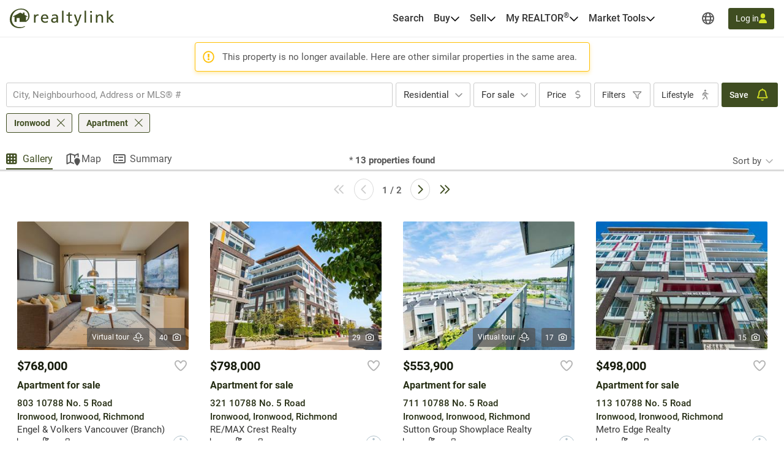

--- FILE ---
content_type: text/html; charset=utf-8
request_url: https://realtylink.org/en/apartment~for-sale~ironwood?listingnotfound=262849349
body_size: 48884
content:


<!DOCTYPE html>
<html class="no-js" 
      lang="en"
      data-tenant="bc"
      data-user-authenticated="false"
      data-crawler="true"
      data-phone-default-country="ca"
      data-login-url="/en/login">
<head>
    <style>.async-hide { opacity: 0 !important }</style>
            <script>
                (function (a, s, y, n, c, h, i, d, e) {
                    s.className += ' ' + y;
                    h.start = 1 * new Date;

                    h.end = i = function () {
                        s.className = s.className.replace(RegExp(' ?' + y), '')
                    };

                    (a[n] = a[n] || []).hide = h;

                    setTimeout(function () {
                        i();
                        h.end = null
                    }, c);

                    h.timeout = c;
                })(window, document.documentElement, 'async-hide', 'dataLayer', 4000, { 'GTM-TNZHDD8': true });
            </script>

    <meta charset="utf-8">
    <meta name="viewport" content="width=device-width, initial-scale=1, maximum-scale=1">
    <meta name="color-scheme" content="light">
    <meta name="format-detection" content="telephone=no">
    <base href="/">

        <meta name="robots" content="max-image-preview:large">
    
    <meta property="og:url" content="https://realtylink.org/en/apartment~for-sale~ironwood">
<meta property="og:image" content="https://cdn.realtylink.org/public/bc/consumersite/images/logos/logo-realtylink-social.png">
<meta property="og:image:width" content="320">
<meta property="og:image:height" content="320">
<meta property="og:title" content="Apartment for sale in Ironwood | Realtylink.org">
<meta property="og:description" content="On Realtylink.org, find the largest selection of apartment for sale in Ironwood.">
<meta property="og:ttl" content="345600">
<meta name="twitter:card" content="summary">
<meta property="fb:app_id" content="139558483274">
<link rel="canonical" href="https://realtylink.org/en/apartment~for-sale~ironwood">
<title>Apartment for sale in Ironwood | Realtylink.org</title>
<meta name="description" content="On Realtylink.org, find the largest selection of apartment for sale in Ironwood.">


    


    
    <link rel="stylesheet" href="/css/bc-selects.css?v=w7LLyXuST6W9GiM7FnR9CLkeOtcsThzyCwdwq1_SIqY">
    <link rel="stylesheet" href="/css/bc-selects-v2.css?v=WOfofAv2sI4KEyHP_WGaR2QddUNyahRgvcYHXrw-bRA">
    <link rel="stylesheet" href="/css/bootstrap-datepicker3.css?v=iXVp2kMfgA7GO0P5MQyN7oFPilLhE2K4iI6Fkt8QoJ8">
    <link rel="stylesheet" href="/css/bootstrap-slider.css?v=oPmct9jBQw96EZK6QTmBPdjyQYVtZdDBCZChcqXTof8">

    <!-- Google Tag Manager -->
    
    <!-- End Google Tag Manager -->


    


                <style>
                    #header{position:relative;color:var(--text-primary);font-size:1rem}#header .header-navbar{border-bottom:1px solid var(--gray-200);background-color:#fff}#header .header-navbar.fixed-top{position:fixed;top:0;right:0;left:0;z-index:1030;box-shadow:0 2px 4px -1px #0000001a,0 4px 5px #00000012,0 1px 10px #0000000f;border:none}#header .header-navbar-content{display:flex;position:relative;align-items:center;height:3.375rem}@media (min-width: 76rem){#header .header-navbar-content{padding:0 16px;height:3.75rem}}#header .header-navbar-content>.mobile-menu-toggle{all:unset;outline:revert;overflow-wrap:break-word}#header .header-navbar-content>.mobile-menu-toggle sup,#header .header-navbar-content>.mobile-menu-toggle sub{line-height:0}#header .header-navbar-content>.mobile-menu-toggle{cursor:pointer;box-sizing:border-box}#header .header-navbar-content>.mobile-menu-toggle:disabled,#header .header-navbar-content>.mobile-menu-toggle:where(a):not([href]){cursor:default}#header .header-navbar-content>.mobile-menu-toggle{display:flex}#header .header-navbar-content>.mobile-menu-toggle:disabled,#header .header-navbar-content>.mobile-menu-toggle:where(a):not([href]){opacity:.8;background-color:var(--gray-100);color:var(--gray-500)}#header .header-navbar-content>.mobile-menu-toggle>svg{flex-shrink:0;fill:currentcolor;height:1em}#header .header-navbar-content>.mobile-menu-toggle{align-items:center;padding:10px;color:var(--text-secondary);font-size:1.25rem}@media (min-width: 76rem){#header .header-navbar-content>.mobile-menu-toggle{display:none}}#header .header-navbar-content>.logo{display:flex;padding-left:8px}@media (min-width: 76rem){#header .header-navbar-content>.logo{padding:0}}#header .header-navbar-content>.logo img{height:var(--header-logo-height-mobile)}@media (min-width: 76rem){#header .header-navbar-content>.logo img{height:var(--header-logo-height)}}#header .header-navbar-content>.logo strong{display:none}#header .header-navbar-content>nav{display:flex;align-items:center;margin-left:auto}#header .header-navbar-content>nav span.header-nav-link{cursor:default}#header .header-navbar-content>nav .header-nav-link{display:flex;padding:8px;color:inherit;font-weight:var(--header-nav-link-font-weight);font-size:inherit;text-decoration:none}#header .header-navbar-content>nav .header-nav-link.language-toggle{border-radius:4px;color:var(--gray-700);line-height:1.25}@media (max-width: calc(76rem - .02px)){#header .header-navbar-content>nav .header-nav-link.language-toggle{display:none}}#header .header-navbar-content>nav .header-nav-link.language-toggle:hover{background-color:var(--menu-item-hover-bg);color:inherit;text-decoration:underline}#header .header-navbar-content>nav>ul{all:unset;display:flex;gap:15px}@media (min-width: 76rem){#header .header-navbar-content>nav>ul{margin-right:60px}}#header .header-navbar-content>nav>ul>li{all:unset;display:flex;position:relative;align-items:center}@media (min-width: 76rem){#header .header-navbar-content>nav>ul>li{padding:10px 0}}#header .header-navbar-content>nav>ul>li:not(.menu-item):hover .nav-menu-content,#header .header-navbar-content>nav>ul>li:not(.menu-item):focus-within .nav-menu-content{display:block}@media (max-width: calc(76rem - .02px)){#header .header-navbar-content>nav>ul>li:not(.property-search-nav-item){display:none}}#header .header-navbar-content>nav>ul .menu-separator{all:unset;display:block}#header .header-navbar-content>nav>ul .menu-separator hr{all:unset;display:block;margin:.5em 1rem;background-color:var(--brand-neutral-neutral-300);height:1px}@media (max-width: calc(76rem - .02px)){#header .header-navbar-content>nav>ul .property-search-nav-item span{display:none}}#header .header-navbar-content>nav>ul .property-search-nav-item svg{fill:currentcolor;height:19px}@media (min-width: 76rem){#header .header-navbar-content>nav>ul .property-search-nav-item svg{display:none}}#header .header-navbar-content>nav .nav-dropdown.open .nav-menu-content{display:flex}#header .header-navbar-content>nav .nav-menu-content{all:unset;display:flex;position:absolute;flex-direction:column;z-index:1000;box-sizing:border-box;box-shadow:0 2px 4px -1px #0000001a,0 4px 5px #00000012,0 1px 10px #0000000f;border:1px solid rgba(0,0,0,.15);border-radius:4px;background-color:#fff;font-size:.9375rem;display:none;top:calc(50% + 1.6em);left:-15px;min-width:11rem}#header .header-navbar-content>nav .nav-menu-content.right{right:-15px;left:unset}#header .header-navbar-content>nav .nav-menu-content .nav-menu-item{all:unset;display:flex}#header .header-navbar-content>nav .nav-menu-content .nav-menu-item:hover{background-color:var(--menu-item-hover-bg)}#header .header-navbar-content>nav .nav-menu-content .nav-menu-item.active{background-color:var(--menu-item-active-bg);color:var(--menu-item-active-color)}#header .header-navbar-content>nav .nav-menu-content .nav-menu-item:first-child{border-top-right-radius:calc(.25rem - 1px);border-top-left-radius:calc(.25rem - 1px)}#header .header-navbar-content>nav .nav-menu-content .nav-menu-item:last-child{border-bottom-right-radius:calc(.25rem - 1px);border-bottom-left-radius:calc(.25rem - 1px)}#header .header-navbar-content>nav .nav-menu-content .nav-menu-item>a,#header .header-navbar-content>nav .nav-menu-content .nav-menu-item>button{all:unset;outline:revert;overflow-wrap:break-word}#header .header-navbar-content>nav .nav-menu-content .nav-menu-item>a sup,#header .header-navbar-content>nav .nav-menu-content .nav-menu-item>a sub,#header .header-navbar-content>nav .nav-menu-content .nav-menu-item>button sup,#header .header-navbar-content>nav .nav-menu-content .nav-menu-item>button sub{line-height:0}#header .header-navbar-content>nav .nav-menu-content .nav-menu-item>a,#header .header-navbar-content>nav .nav-menu-content .nav-menu-item>button{cursor:pointer;box-sizing:border-box}#header .header-navbar-content>nav .nav-menu-content .nav-menu-item>a:disabled,#header .header-navbar-content>nav .nav-menu-content .nav-menu-item>a:where(a):not([href]),#header .header-navbar-content>nav .nav-menu-content .nav-menu-item>button:disabled,#header .header-navbar-content>nav .nav-menu-content .nav-menu-item>button:where(a):not([href]){cursor:default}#header .header-navbar-content>nav .nav-menu-content .nav-menu-item>a,#header .header-navbar-content>nav .nav-menu-content .nav-menu-item>button{display:flex;flex-basis:100%;align-items:center;gap:10px;box-sizing:border-box;padding:10px 15px;white-space:nowrap}#header .header-navbar-content>nav .nav-menu-content .nav-menu-item>a[aria-current=true],#header .header-navbar-content>nav .nav-menu-content .nav-menu-item>button[aria-current=true]{background-color:var(--menu-item-active-bg);color:var(--menu-item-active-color)}#header .header-navbar-content>nav .nav-menu-content .nav-menu-item>a .menu-item-icon,#header .header-navbar-content>nav .nav-menu-content .nav-menu-item>button .menu-item-icon{display:flex;justify-content:center;margin-left:auto;width:1.5em}#header .header-navbar-content>nav .nav-menu-content .nav-menu-item>a .menu-item-icon svg,#header .header-navbar-content>nav .nav-menu-content .nav-menu-item>button .menu-item-icon svg{fill:currentcolor;height:1.25em}#header .header-navbar-content>nav .nav-menu-content .nav-menu-item>a.other-tenant-item .menu-item-icon svg,#header .header-navbar-content>nav .nav-menu-content .nav-menu-item>button.other-tenant-item .menu-item-icon svg{position:relative;top:-1px;height:1em}#header .header-navbar-content>nav .nav-menu-content .nav-menu-item>a .language-code,#header .header-navbar-content>nav .nav-menu-content .nav-menu-item>button .language-code{display:flex;align-items:center;width:1.25rem;font-weight:600}#header .header-navbar-content>nav .nav-menu-content .nav-menu-item>a .language-code-separator,#header .header-navbar-content>nav .nav-menu-content .nav-menu-item>button .language-code-separator{border-right:1px solid currentcolor;height:1rem}#header .header-navbar-content>nav .globe-menu,#header .header-navbar-content>nav .language-menu{display:flex;position:relative}@media (max-width: calc(76rem - .02px)){#header .header-navbar-content>nav .globe-menu,#header .header-navbar-content>nav .language-menu{display:none}}#header .header-navbar-content>nav .globe-menu>button,#header .header-navbar-content>nav .language-menu>button{all:unset;outline:revert;overflow-wrap:break-word}#header .header-navbar-content>nav .globe-menu>button sup,#header .header-navbar-content>nav .globe-menu>button sub,#header .header-navbar-content>nav .language-menu>button sup,#header .header-navbar-content>nav .language-menu>button sub{line-height:0}#header .header-navbar-content>nav .globe-menu>button,#header .header-navbar-content>nav .language-menu>button{cursor:pointer;box-sizing:border-box}#header .header-navbar-content>nav .globe-menu>button:disabled,#header .header-navbar-content>nav .globe-menu>button:where(a):not([href]),#header .header-navbar-content>nav .language-menu>button:disabled,#header .header-navbar-content>nav .language-menu>button:where(a):not([href]){cursor:default}#header .header-navbar-content>nav .globe-menu>button,#header .header-navbar-content>nav .language-menu>button{display:flex}#header .header-navbar-content>nav .globe-menu>button:disabled,#header .header-navbar-content>nav .globe-menu>button:where(a):not([href]),#header .header-navbar-content>nav .language-menu>button:disabled,#header .header-navbar-content>nav .language-menu>button:where(a):not([href]){opacity:.8;background-color:var(--gray-100);color:var(--gray-500)}#header .header-navbar-content>nav .globe-menu>button>svg,#header .header-navbar-content>nav .language-menu>button>svg{flex-shrink:0;fill:currentcolor;height:1em}#header .header-navbar-content>nav .globe-menu>button,#header .header-navbar-content>nav .language-menu>button{border-radius:4px;padding:8px;color:var(--text-secondary);font-weight:var(--header-nav-link-font-weight);font-size:inherit}#header .header-navbar-content>nav .globe-menu>button:hover,#header .header-navbar-content>nav .globe-menu>button[aria-expanded=true],#header .header-navbar-content>nav .language-menu>button:hover,#header .header-navbar-content>nav .language-menu>button[aria-expanded=true]{background-color:var(--menu-item-hover-bg)}#header .header-navbar-content>nav .language-menu{margin-right:4px}#header .header-navbar-content>nav .language-menu .nav-dropdown-toggle{display:flex;gap:8px;padding:10px 8px;font-weight:600;line-height:1}#header .header-navbar-content>nav .language-menu .nav-dropdown-toggle[aria-expanded=true] svg{transform:rotate(180deg)}#header .header-navbar-content>nav .globe-menu>button svg{height:20px}#header .header-navbar-content>nav .login-button{all:unset;outline:revert;overflow-wrap:break-word}#header .header-navbar-content>nav .login-button sup,#header .header-navbar-content>nav .login-button sub{line-height:0}#header .header-navbar-content>nav .login-button{cursor:pointer;box-sizing:border-box}#header .header-navbar-content>nav .login-button:disabled,#header .header-navbar-content>nav .login-button:where(a):not([href]){cursor:default}#header .header-navbar-content>nav .login-button{display:flex;justify-content:center;align-items:center;gap:10px;border-radius:var(--btn-border-radius);padding:var(--btn-padding);min-height:2.5rem;font-weight:var(--btn-font-weight)}#header .header-navbar-content>nav .login-button:disabled,#header .header-navbar-content>nav .login-button:where(a):not([href]){opacity:.8;background-color:var(--gray-100);color:var(--gray-500)}#header .header-navbar-content>nav .login-button>svg{flex-shrink:0;fill:currentcolor;height:1em}#header .header-navbar-content>nav .login-button{background-color:var(--primary-color);color:#fff}#header .header-navbar-content>nav .login-button:not(:disabled):hover{background-color:var(--primary-color-hover)}#header .header-navbar-content>nav .login-button:not(:disabled):active{background-color:var(--primary-color-active)}#header .header-navbar-content>nav .login-button>svg{fill:var(--btn-primary-icon-color)}#header .header-navbar-content>nav .login-button{margin-left:15px;padding:7px 12px;min-height:auto;font-size:.875rem}#header .header-navbar-content>nav .login-button>svg{height:1.1em}@media (max-width: calc(76rem - .02px)){#header .header-navbar-content>nav .login-button{margin-right:10px;border-radius:50%;width:40px;height:40px}#header .header-navbar-content>nav .login-button>span{display:none}#header .header-navbar-content>nav .login-button>svg{height:1.1em}}#header .header-navbar-content>nav .user-menu-toggle{all:unset;outline:revert;overflow-wrap:break-word}#header .header-navbar-content>nav .user-menu-toggle sup,#header .header-navbar-content>nav .user-menu-toggle sub{line-height:0}#header .header-navbar-content>nav .user-menu-toggle{cursor:pointer;box-sizing:border-box}#header .header-navbar-content>nav .user-menu-toggle:disabled,#header .header-navbar-content>nav .user-menu-toggle:where(a):not([href]){cursor:default}#header .header-navbar-content>nav .user-menu-toggle{display:flex}#header .header-navbar-content>nav .user-menu-toggle:disabled,#header .header-navbar-content>nav .user-menu-toggle:where(a):not([href]){opacity:.8;background-color:var(--gray-100);color:var(--gray-500)}#header .header-navbar-content>nav .user-menu-toggle>svg{flex-shrink:0;fill:currentcolor;height:1em}#header .header-navbar-content>nav .user-menu-toggle{justify-content:center;align-items:center;box-sizing:border-box;margin-left:20px;box-shadow:0 1px 3px #0000004d;border-radius:50%;width:2.375rem;height:2.375rem;overflow:hidden;color:var(--primary-color);font-weight:500;font-size:1.1rem;line-height:1}@media (max-width: calc(76rem - .02px)){#header .header-navbar-content>nav .user-menu-toggle{margin-right:10px;margin-left:15px}}#header .header-navbar-content>nav .top-link{all:unset;display:flex;align-items:center;gap:8px;outline:revert;border-radius:4px;padding:8px}#header .header-navbar-content>nav .top-link:hover{background-color:var(--menu-item-hover-bg)}#header .header-navbar-content>nav .top-link-text{overflow-wrap:break-word}#header .header-navbar-content>nav .top-link-text sup,#header .header-navbar-content>nav .top-link-text sub{line-height:0}#header .header-navbar-content>nav .top-link-text{display:flex;color:inherit;font-weight:var(--header-nav-link-font-weight)}#header .header-navbar-content>nav a.top-link-text{cursor:pointer;font-size:inherit;text-decoration:none}#header .header-navbar-content>nav a.top-link-text:hover{text-decoration:underline}#header .header-navbar-content>nav span.top-link-text{cursor:default}#header .header-navbar-content>nav .nav-item{position:static}#header .header-navbar-content>nav .nav-item.with-menu.open .top-link{background-color:var(--menu-item-hover-bg)}#header .header-navbar-content>nav .nav-item.with-menu.open .nav-item-toggle-btn svg{transform:rotate(180deg)}#header .header-navbar-content>nav .nav-item.with-menu.open .menu-section{display:flex}#header .header-navbar-content>nav .nav-item.single-column{position:relative}#header .header-navbar-content>nav .nav-item .nav-item-toggle-btn{all:unset;outline:revert;overflow-wrap:break-word}#header .header-navbar-content>nav .nav-item .nav-item-toggle-btn sup,#header .header-navbar-content>nav .nav-item .nav-item-toggle-btn sub{line-height:0}#header .header-navbar-content>nav .nav-item .nav-item-toggle-btn{cursor:pointer;box-sizing:border-box}#header .header-navbar-content>nav .nav-item .nav-item-toggle-btn:disabled,#header .header-navbar-content>nav .nav-item .nav-item-toggle-btn:where(a):not([href]){cursor:default}#header .header-navbar-content>nav .nav-item .nav-item-toggle-btn{display:flex;cursor:default}#header .header-navbar-content>nav .nav-item .nav-item-toggle-btn svg{height:1em}#header .header-navbar-content>nav .nav-item .menu-section{all:unset;display:flex;position:absolute;flex-direction:column;z-index:1000;box-sizing:border-box;box-shadow:0 2px 4px -1px #0000001a,0 4px 5px #00000012,0 1px 10px #0000000f;border:1px solid rgba(0,0,0,.15);border-radius:4px;background-color:#fff;font-size:.9375rem;display:none;top:calc(50% + 1.6em);left:-15px;z-index:1030;min-width:11rem}#header .header-navbar-content>nav .nav-item .menu-section.menu-section--mega{top:calc(100% - 1px);left:0;flex-direction:row;justify-content:center;border-right:none;border-left:none;border-radius:0;padding:20px;width:100%}#header .header-navbar-content>nav .nav-item .menu-section.menu-section--mega.columns-3 .mega-menu-header,#header .header-navbar-content>nav .nav-item .menu-section.menu-section--mega.columns-3 .mega-menu-columns,#header .header-navbar-content>nav .nav-item .menu-section.menu-section--mega.columns-3 .mega-menu-footer{grid-template-columns:repeat(3,16rem)}#header .header-navbar-content>nav .nav-item .menu-section.menu-section--mega.columns-3 .header-title{grid-column:1/3}#header .header-navbar-content>nav .nav-item .menu-section.menu-section--mega.columns-4 .mega-menu-header,#header .header-navbar-content>nav .nav-item .menu-section.menu-section--mega.columns-4 .mega-menu-columns,#header .header-navbar-content>nav .nav-item .menu-section.menu-section--mega.columns-4 .mega-menu-footer{grid-template-columns:repeat(4,16rem)}#header .header-navbar-content>nav .nav-item .menu-section.menu-section--mega.columns-4 .header-title{grid-column:1/4}#header .header-navbar-content>nav .nav-item .menu-section.menu-section--mega.columns-4 .footer-text{grid-column:2/4}#header .header-navbar-content>nav .nav-item .menu-section>.menu-item{all:unset;display:flex}#header .header-navbar-content>nav .nav-item .menu-section>.menu-item:hover{background-color:var(--menu-item-hover-bg)}#header .header-navbar-content>nav .nav-item .menu-section>.menu-item.active{background-color:var(--menu-item-active-bg);color:var(--menu-item-active-color)}#header .header-navbar-content>nav .nav-item .menu-section>.menu-item:first-child{border-top-right-radius:calc(.25rem - 1px);border-top-left-radius:calc(.25rem - 1px)}#header .header-navbar-content>nav .nav-item .menu-section>.menu-item:last-child{border-bottom-right-radius:calc(.25rem - 1px);border-bottom-left-radius:calc(.25rem - 1px)}#header .header-navbar-content>nav .nav-item .menu-section>.menu-item>*{all:unset;outline:revert;overflow-wrap:break-word}#header .header-navbar-content>nav .nav-item .menu-section>.menu-item>* sup,#header .header-navbar-content>nav .nav-item .menu-section>.menu-item>* sub{line-height:0}#header .header-navbar-content>nav .nav-item .menu-section>.menu-item>*{cursor:pointer;box-sizing:border-box}#header .header-navbar-content>nav .nav-item .menu-section>.menu-item>*:disabled,#header .header-navbar-content>nav .nav-item .menu-section>.menu-item>*:where(a):not([href]){cursor:default}#header .header-navbar-content>nav .nav-item .menu-section>.menu-item>*{display:flex;flex-basis:100%;align-items:center;gap:10px;box-sizing:border-box;padding:10px 15px;white-space:nowrap}#header .header-navbar-content>nav .nav-item .menu-section>.menu-item>*[aria-current=true]{background-color:var(--menu-item-active-bg);color:var(--menu-item-active-color)}#header .header-navbar-content>nav .nav-item .menu-section>.menu-item .icon-container{display:flex;width:1.2em;height:1.2em}#header .header-navbar-content>nav .nav-item .menu-section>.menu-item .icon-container svg{height:100%}#header .header-navbar-content>nav .nav-item .menu-section .mega-menu-header{display:grid;align-items:center;gap:3rem}#header .header-navbar-content>nav .nav-item .menu-section .mega-menu-header .header-title{font-weight:600;font-size:1.5rem}#header .header-navbar-content>nav .nav-item .menu-section .mega-menu-header .header-link{display:flex;align-items:center;gap:8px;color:var(--accent-a-2);font-size:inherit;text-decoration:none}#header .header-navbar-content>nav .nav-item .menu-section .mega-menu-header .header-link:hover{text-decoration:underline}#header .header-navbar-content>nav .nav-item .menu-section .mega-menu-header .header-link svg{stroke:currentcolor;height:1em}#header .header-navbar-content>nav .nav-item .menu-section .mega-menu-footer{display:grid;align-items:center;gap:3rem;border-top:1px solid var(--gray-200);padding:16px 0}#header .header-navbar-content>nav .nav-item .menu-section .mega-menu-footer .footer-title{font-weight:600}#header .header-navbar-content>nav .nav-item .menu-section .mega-menu-footer .footer-cta-section{display:flex;justify-content:center}#header .header-navbar-content>nav .nav-item .menu-section .mega-menu-footer .footer-cta-section .footer-cta{all:unset;outline:revert;overflow-wrap:break-word}#header .header-navbar-content>nav .nav-item .menu-section .mega-menu-footer .footer-cta-section .footer-cta sup,#header .header-navbar-content>nav .nav-item .menu-section .mega-menu-footer .footer-cta-section .footer-cta sub{line-height:0}#header .header-navbar-content>nav .nav-item .menu-section .mega-menu-footer .footer-cta-section .footer-cta{cursor:pointer;box-sizing:border-box}#header .header-navbar-content>nav .nav-item .menu-section .mega-menu-footer .footer-cta-section .footer-cta:disabled,#header .header-navbar-content>nav .nav-item .menu-section .mega-menu-footer .footer-cta-section .footer-cta:where(a):not([href]){cursor:default}#header .header-navbar-content>nav .nav-item .menu-section .mega-menu-footer .footer-cta-section .footer-cta{display:flex;justify-content:center;align-items:center;gap:10px;border-radius:var(--btn-border-radius);padding:var(--btn-padding);min-height:2.5rem;font-weight:var(--btn-font-weight)}#header .header-navbar-content>nav .nav-item .menu-section .mega-menu-footer .footer-cta-section .footer-cta:disabled,#header .header-navbar-content>nav .nav-item .menu-section .mega-menu-footer .footer-cta-section .footer-cta:where(a):not([href]){opacity:.8;background-color:var(--gray-100);color:var(--gray-500)}#header .header-navbar-content>nav .nav-item .menu-section .mega-menu-footer .footer-cta-section .footer-cta>svg{flex-shrink:0;fill:currentcolor;height:1em}#header .header-navbar-content>nav .nav-item .menu-section .mega-menu-footer .footer-cta-section .footer-cta{border:1px solid var(--primary-color);color:var(--primary-color)}#header .header-navbar-content>nav .nav-item .menu-section .mega-menu-footer .footer-cta-section .footer-cta:disabled{border-color:var(--gray-300)}#header .header-navbar-content>nav .nav-item .menu-section .mega-menu-footer .footer-cta-section .footer-cta:not(:disabled):hover{border-color:var(--primary-color-hover);color:var(--primary-color-hover)}#header .header-navbar-content>nav .nav-item .menu-section .mega-menu-footer .footer-cta-section .footer-cta:not(:disabled):active{border-color:var(--primary-color-active);color:var(--primary-color-active)}#header .header-navbar-content>nav .nav-item .menu-section .mega-menu-content{display:flex;flex-direction:column;gap:24px}#header .header-navbar-content>nav .nav-item .menu-section .mega-menu-columns{display:grid;gap:3rem}#header .header-navbar-content>nav .nav-item .menu-section .mega-menu-column{display:flex;flex-direction:column;gap:16px}#header .header-navbar-content>nav .nav-item .menu-section .mega-menu-column .column-title{font-weight:600;font-size:.875rem;font-family:var(--heading-font-family);text-transform:uppercase}#header .header-navbar-content>nav .nav-item .menu-section .mega-menu-column .column-title.hidden{display:block!important;visibility:hidden}#header .header-navbar-content>nav .nav-item .menu-section .mega-menu-column .column-items{all:unset;display:flex;flex-direction:column;gap:10px}#header .header-navbar-content>nav .nav-item .menu-section .mega-menu-column .column-item{all:unset;display:flex;gap:10px;color:var(--gray-700);font-weight:var(--mega-menu-column-item-font-weight)}#header .header-navbar-content>nav .nav-item .menu-section .mega-menu-column .column-item .icon-container{display:flex;justify-content:center;align-items:center;width:1.2em;height:1.2em}#header .header-navbar-content>nav .nav-item .menu-section .mega-menu-column .column-item .icon-container svg{height:100%}#header .header-navbar-content>nav .nav-item .menu-section .mega-menu-column .column-item a{all:unset;cursor:pointer;outline:revert}#header .header-navbar-content>nav .nav-item .menu-section .mega-menu-column .column-item a:hover{text-decoration:underline}#header .header-navbar-content>nav .nav-item .menu-section .mega-menu-column .column-cta{all:unset;outline:revert;overflow-wrap:break-word}#header .header-navbar-content>nav .nav-item .menu-section .mega-menu-column .column-cta sup,#header .header-navbar-content>nav .nav-item .menu-section .mega-menu-column .column-cta sub{line-height:0}#header .header-navbar-content>nav .nav-item .menu-section .mega-menu-column .column-cta{cursor:pointer;box-sizing:border-box}#header .header-navbar-content>nav .nav-item .menu-section .mega-menu-column .column-cta:disabled,#header .header-navbar-content>nav .nav-item .menu-section .mega-menu-column .column-cta:where(a):not([href]){cursor:default}#header .header-navbar-content>nav .nav-item .menu-section .mega-menu-column .column-cta{display:flex;justify-content:center;align-items:center;gap:10px;border-radius:var(--btn-border-radius);padding:var(--btn-padding);min-height:2.5rem;font-weight:var(--btn-font-weight)}#header .header-navbar-content>nav .nav-item .menu-section .mega-menu-column .column-cta:disabled,#header .header-navbar-content>nav .nav-item .menu-section .mega-menu-column .column-cta:where(a):not([href]){opacity:.8;background-color:var(--gray-100);color:var(--gray-500)}#header .header-navbar-content>nav .nav-item .menu-section .mega-menu-column .column-cta>svg{flex-shrink:0;fill:currentcolor;height:1em}#header .header-navbar-content>nav .nav-item .menu-section .mega-menu-column .column-cta{border:1px solid var(--primary-color);color:var(--primary-color)}#header .header-navbar-content>nav .nav-item .menu-section .mega-menu-column .column-cta:disabled{border-color:var(--gray-300)}#header .header-navbar-content>nav .nav-item .menu-section .mega-menu-column .column-cta:not(:disabled):hover{border-color:var(--primary-color-hover);color:var(--primary-color-hover)}#header .header-navbar-content>nav .nav-item .menu-section .mega-menu-column .column-cta:not(:disabled):active{border-color:var(--primary-color-active);color:var(--primary-color-active)}#header .header-navbar-content>nav .nav-item .menu-section .mega-menu-column .column-cta{margin-top:auto}#header .header-navbar-content>nav .nav-item .menu-section .mega-menu-column .blog-card{all:unset;display:flex;flex-direction:column;gap:10px;cursor:pointer;outline:revert;border-radius:12px;padding:16px;font-weight:600}#header .header-navbar-content>nav .nav-item .menu-section .mega-menu-column .blog-card:hover{background-color:var(--menu-item-hover-bg)}#header .header-navbar-content>nav .nav-item .menu-section .mega-menu-column .blog-card img{border-radius:4px;width:100%;height:auto;-o-object-fit:cover;object-fit:cover}#header .header-navbar-content>nav .nav-item .menu-section .mega-menu-column .img-card{display:flex;flex-direction:column;gap:16px}#header .header-navbar-content>nav .nav-item .menu-section .mega-menu-column .img-card img{border-radius:4px;width:100%;height:auto;-o-object-fit:cover;object-fit:cover}#header .header-navbar-content>nav .nav-item .menu-section .mega-menu-column .img-card>a{all:unset;outline:revert;overflow-wrap:break-word}#header .header-navbar-content>nav .nav-item .menu-section .mega-menu-column .img-card>a sup,#header .header-navbar-content>nav .nav-item .menu-section .mega-menu-column .img-card>a sub{line-height:0}#header .header-navbar-content>nav .nav-item .menu-section .mega-menu-column .img-card>a{cursor:pointer;box-sizing:border-box}#header .header-navbar-content>nav .nav-item .menu-section .mega-menu-column .img-card>a:disabled,#header .header-navbar-content>nav .nav-item .menu-section .mega-menu-column .img-card>a:where(a):not([href]){cursor:default}#header .header-navbar-content>nav .nav-item .menu-section .mega-menu-column .img-card>a{display:flex;justify-content:center;align-items:center;gap:10px;border-radius:var(--btn-border-radius);padding:var(--btn-padding);min-height:2.5rem;font-weight:var(--btn-font-weight)}#header .header-navbar-content>nav .nav-item .menu-section .mega-menu-column .img-card>a:disabled,#header .header-navbar-content>nav .nav-item .menu-section .mega-menu-column .img-card>a:where(a):not([href]){opacity:.8;background-color:var(--gray-100);color:var(--gray-500)}#header .header-navbar-content>nav .nav-item .menu-section .mega-menu-column .img-card>a>svg{flex-shrink:0;fill:currentcolor;height:1em}#header .header-navbar-content>nav .nav-item .menu-section .mega-menu-column .img-card>a{background-color:var(--btn-accent-b-bg);color:var(--btn-accent-b-color)}#header .header-navbar-content>nav .nav-item .menu-section .mega-menu-column .img-card>a>svg{fill:var(--btn-accent-b-icon-color)}#header .header-navbar-content>nav .nav-item .menu-section .mega-menu-column .text-card{display:flex;flex-direction:column;gap:16px}#header .header-navbar-content>nav .nav-item .menu-section .mega-menu-column .text-card .title{font-weight:600;font-size:.875rem;text-transform:uppercase}#header .header-navbar-content>nav .nav-item .menu-section .mega-menu-column .text-card .text{color:var(--gray-700);font-weight:500}#header .header-navbar-content>nav .nav-item .menu-section .mega-menu-column .text-card>a{display:flex;align-items:center;gap:8px;color:var(--accent-a-2);font-weight:600;font-size:.875rem;line-height:inherit;font-family:var(--heading-font-family);text-decoration:none}#header .header-navbar-content>nav .nav-item .menu-section .mega-menu-column .text-card>a:hover{text-decoration:underline}#header .header-navbar-content>nav .nav-item .menu-section .mega-menu-column .text-card>a svg{stroke:currentcolor;height:1em}#page-footer_page_id{background-color:var(--footer-background-color);padding-top:12px;color:var(--footer-text-color);font-size:.9375rem}#page-footer_page_id p{margin:revert;font-size:inherit}#page-footer_page_id ul li a{font-size:inherit}#page-footer_page_id ul li:before{all:unset}#page-footer_page_id a,#page-footer_page_id #footer-regions-toggle{all:unset;overflow-wrap:break-word}#page-footer_page_id a sup,#page-footer_page_id a sub,#page-footer_page_id #footer-regions-toggle sup,#page-footer_page_id #footer-regions-toggle sub{line-height:0}#page-footer_page_id a,#page-footer_page_id #footer-regions-toggle{display:inline;cursor:pointer;outline:revert;color:var(--primary-color);text-decoration:underline}#page-footer_page_id a:hover,#page-footer_page_id #footer-regions-toggle:hover{color:var(--primary-color-hover);text-decoration:none}#page-footer_page_id a,#page-footer_page_id #footer-regions-toggle,#page-footer_page_id a:hover,#page-footer_page_id #footer-regions-toggle:hover{color:var(--footer-link-color)}#page-footer_page_id p{overflow-wrap:break-word}#page-footer_page_id p sup,#page-footer_page_id p sub{line-height:0}#page-footer_page_id .container{box-sizing:border-box;margin:auto;padding-right:16px;padding-left:16px;max-width:78rem}#page-footer_page_id .container{display:flex;gap:25px}#page-footer_page_id .container .section{display:flex;flex-basis:100%;flex-direction:column;align-items:flex-start;box-sizing:border-box;padding:25px 0}#page-footer_page_id .container .section.empty-section{padding:0}#page-footer_page_id .container .section .section-title{display:block;margin:0 0 16px;color:var(--footer-section-title-color);font-weight:700;font-size:1rem;text-decoration:none;text-transform:uppercase}@media (max-width: calc(48rem - .02px)){#page-footer_page_id .container{flex-wrap:wrap;gap:0}#page-footer_page_id .container .section{align-items:center;padding:15px}#page-footer_page_id .container .section.regions-toggle-section,#page-footer_page_id .container .section p,#page-footer_page_id .container .section a:not(.section-title,.social-link,.site-map-link,.contact-link){display:none}#page-footer_page_id .container .section .section-title{margin:0}}#page-footer_page_id .first-row-with-logo p{display:block!important}#page-footer_page_id .first-row-with-logo .logo-section{flex:1}#page-footer_page_id .first-row-with-logo .logo-section__img{margin-bottom:.5rem;width:200px}#page-footer_page_id .first-row-with-logo .logo-section__text{overflow-wrap:break-word}#page-footer_page_id .first-row-with-logo .logo-section__text sup,#page-footer_page_id .first-row-with-logo .logo-section__text sub{line-height:0}#page-footer_page_id .first-row-with-logo .logo-section__text{margin-top:0;color:var(--text-body-secondary-text);font-weight:var(--font-weight-default);font-family:var(--font-family-body)}#page-footer_page_id .first-row-with-logo .logo-section__text:last-of-type{margin-bottom:0}#page-footer_page_id .first-row-with-logo .logo-section__text{font-size:var(--font-size-s);line-height:var(--line-height-m);margin-bottom:.5rem;width:200px}#page-footer_page_id .first-row-with-logo .text-section{flex:2}#page-footer_page_id .first-row-with-logo .text-section .text-section__title{overflow-wrap:break-word}#page-footer_page_id .first-row-with-logo .text-section .text-section__title sup,#page-footer_page_id .first-row-with-logo .text-section .text-section__title sub{line-height:0}#page-footer_page_id .first-row-with-logo .text-section .text-section__title{margin-top:0;color:var(--text-body-secondary-text);font-weight:var(--font-weight-default);font-family:var(--font-family-body)}#page-footer_page_id .first-row-with-logo .text-section .text-section__title:last-of-type{margin-bottom:0}#page-footer_page_id .first-row-with-logo .text-section .text-section__title{font-size:var(--font-size-l);line-height:var(--line-height-xl);margin-bottom:.5rem!important}#page-footer_page_id .first-row-with-logo .text-section .text-section__text{overflow-wrap:break-word}#page-footer_page_id .first-row-with-logo .text-section .text-section__text sup,#page-footer_page_id .first-row-with-logo .text-section .text-section__text sub{line-height:0}#page-footer_page_id .first-row-with-logo .text-section .text-section__text{margin-top:0;color:var(--text-body-secondary-text);font-weight:var(--font-weight-default);font-family:var(--font-family-body)}#page-footer_page_id .first-row-with-logo .text-section .text-section__text:last-of-type{margin-bottom:0}#page-footer_page_id .first-row-with-logo .text-section .text-section__text{font-size:var(--font-size-s);line-height:var(--line-height-m)}#page-footer_page_id .first-row-with-logo .empty-section{flex:0}@media (max-width: calc(48rem - .02px)){#page-footer_page_id .first-row-with-logo p,#page-footer_page_id .first-row-with-logo .logo-section__text{text-align:center}#page-footer_page_id .first-row-with-logo .section{flex-basis:100%}}#page-footer_page_id .second-row .section{justify-content:center}#page-footer_page_id .third-row{background:#fff;padding-top:12px;color:var(--text-primary)}#page-footer_page_id .social-links{display:flex;gap:6px}#page-footer_page_id .social-links .social-link{display:flex;text-decoration:none}#page-footer_page_id #footer-regions{box-sizing:border-box;margin:auto;padding-right:16px;padding-left:16px;max-width:78rem}#page-footer_page_id #footer-regions{display:none;transition:height .2s;overflow-y:hidden}@media (max-width: calc(48rem - .02px)){#page-footer_page_id #footer-regions{display:none}}#page-footer_page_id #footer-regions ul{all:unset;display:block;padding:15px 0}#page-footer_page_id #footer-regions li{all:unset;display:inline-block;margin:0 .3em .3em 0}#page-footer_page_id #footer-regions .region-groups{display:flex;flex-direction:column;gap:16px;padding:20px 0}#page-footer_page_id #footer-regions .region-groups .region-group-title{color:#fff;font-weight:500}#poweredbycentris{background-color:var(--powered-by-background-color)}#poweredbycentris>div{box-sizing:border-box;margin:auto;padding-right:16px;padding-left:16px;max-width:78rem}#poweredbycentris>div{display:flex;gap:25px;padding-bottom:50px;color:var(--text-secondary);font-size:.9375rem;line-height:1.4}@media (max-width: calc(62rem - .02px)){#poweredbycentris>div{padding-bottom:100px}}@media (max-width: calc(48rem - .02px)){#poweredbycentris>div{flex-wrap:wrap;gap:0}}#poweredbycentris>div>.section{display:flex;flex-basis:100%;align-items:flex-start;padding:30px 0}@media (max-width: calc(48rem - .02px)){#poweredbycentris>div>.section{justify-content:center;padding:15px 25px}}#poweredbycentris>div>.section.powered-by-section{flex-direction:column;gap:16px}@media (max-width: calc(48rem - .02px)){#poweredbycentris>div>.section.powered-by-section{align-items:center}}#poweredbycentris>div>.section.powered-by-section .powered-by-logo{display:flex}#poweredbycentris .link{all:unset;overflow-wrap:break-word}#poweredbycentris .link sup,#poweredbycentris .link sub{line-height:0}#poweredbycentris .link{display:inline;cursor:pointer;outline:revert;color:var(--primary-color);text-decoration:underline}#poweredbycentris .link:hover{color:var(--primary-color-hover);text-decoration:none}#poweredbycentris .link,#poweredbycentris .link:hover{color:var(--powered-by-link-color)}#mobile-menu .links-list{all:unset}#mobile-menu .links-list li{display:flex;margin:0;color:inherit}#mobile-menu .links-list li.collapse-menu{flex-direction:column}#mobile-menu .links-list li>a,#mobile-menu .links-list li>button{all:unset;outline:revert;overflow-wrap:break-word}#mobile-menu .links-list li>a sup,#mobile-menu .links-list li>a sub,#mobile-menu .links-list li>button sup,#mobile-menu .links-list li>button sub{line-height:0}#mobile-menu .links-list li>a,#mobile-menu .links-list li>button{cursor:pointer;box-sizing:border-box}#mobile-menu .links-list li>a:disabled,#mobile-menu .links-list li>a:where(a):not([href]),#mobile-menu .links-list li>button:disabled,#mobile-menu .links-list li>button:where(a):not([href]){cursor:default}#mobile-menu .links-list li>a,#mobile-menu .links-list li>button{display:flex;justify-content:space-between;align-items:center;box-sizing:border-box;margin:0;padding:10px 17px 10px 15px;width:100%;font-weight:var(--mobile-menu-item-font-weight);font-size:.975rem;text-decoration:none}#mobile-menu .links-list li>a.active,#mobile-menu .links-list li>button.active{color:var(--primary-color);font-weight:700}#mobile-menu .links-list li>a[aria-expanded=true],#mobile-menu .links-list li>button[aria-expanded=true]{background-color:var(--menu-item-mobile-hover-bg);color:var(--menu-item-mobile-active-color)}#mobile-menu .links-list li>a[aria-expanded=true] svg,#mobile-menu .links-list li>button[aria-expanded=true] svg{transform:rotate(180deg)}#mobile-menu .links-list li>a svg,#mobile-menu .links-list li>button svg{fill:currentcolor;height:15px}#mobile-menu .links-list li>hr{all:unset;display:block;flex:1;margin:10px 17px 10px 15px;background-color:var(--brand-neutral-neutral-300);height:1px}#mobile-menu .links-list li .btn-link-section{padding:10px 17px 10px 15px;width:100%;font-size:.9375rem}#mobile-menu .links-list li .btn-link-section>a{all:unset;outline:revert;overflow-wrap:break-word}#mobile-menu .links-list li .btn-link-section>a sup,#mobile-menu .links-list li .btn-link-section>a sub{line-height:0}#mobile-menu .links-list li .btn-link-section>a{cursor:pointer;box-sizing:border-box}#mobile-menu .links-list li .btn-link-section>a:disabled,#mobile-menu .links-list li .btn-link-section>a:where(a):not([href]){cursor:default}#mobile-menu .links-list li .btn-link-section>a{display:flex;justify-content:center;align-items:center;gap:10px;border-radius:var(--btn-border-radius);padding:var(--btn-padding);min-height:2.5rem;font-weight:var(--btn-font-weight)}#mobile-menu .links-list li .btn-link-section>a:disabled,#mobile-menu .links-list li .btn-link-section>a:where(a):not([href]){opacity:.8;background-color:var(--gray-100);color:var(--gray-500)}#mobile-menu .links-list li .btn-link-section>a>svg{flex-shrink:0;fill:currentcolor;height:1em}#mobile-menu .links-list li .btn-link-section>a{border:1px solid var(--primary-color);color:var(--primary-color)}#mobile-menu .links-list li .btn-link-section>a:disabled{border-color:var(--gray-300)}#mobile-menu .links-list li .btn-link-section>a:not(:disabled):hover{border-color:var(--primary-color-hover);color:var(--primary-color-hover)}#mobile-menu .links-list li .btn-link-section>a:not(:disabled):active{border-color:var(--primary-color-active);color:var(--primary-color-active)}#mobile-menu .links-list li .btn-link-section>a{width:100%;font-weight:var(--mobile-menu-item-font-weight)}#mobile-menu .links-list li .icon-item{justify-content:start;align-items:center;gap:.31rem}#mobile-menu .links-list li .icon-item .icon-container{display:flex;width:1.2em;height:1.2em}#mobile-menu .links-list li .icon-item svg{fill:none;height:100%}#mobile-menu .links-list .divider{margin:2px 0;border-top:2px solid var(--gray-200);height:0;overflow:hidden}#mobile-menu .links-list .property-search-link{font-size:.875rem}#mobile-menu .links-list .collapse-menu .collapse-menu-collapse{display:none;transition:height .2s;overflow-y:hidden}#mobile-menu .links-list .collapse-menu .collapse-menu-collapse{padding-left:10px}#mobile-menu .links-list .collapse-menu .collapse-menu-collapse--mega{padding:0}#mobile-menu .links-list .mega-menu-content{display:flex;flex-direction:column;gap:20px;padding:10px 17px 10px 15px;font-size:.875rem}#mobile-menu .links-list .mega-menu-content .mega-menu-header{display:flex;flex-direction:column;gap:1rem}#mobile-menu .links-list .mega-menu-content .mega-menu-header .header-title{grid-column:1/4;font-weight:600;font-size:1.5rem}#mobile-menu .links-list .mega-menu-content .mega-menu-header .header-link{display:flex;align-items:center;gap:8px;padding:4px 0;color:var(--accent-a-2);font-size:inherit;text-decoration:none}#mobile-menu .links-list .mega-menu-content .mega-menu-header .header-link:hover{text-decoration:underline}#mobile-menu .links-list .mega-menu-content .mega-menu-header .header-link svg{stroke:currentcolor;height:1em}#mobile-menu .links-list .mega-menu-content .mega-menu-footer{display:flex;flex-direction:column;gap:1rem;border-top:1px solid var(--gray-200);padding:16px 0}#mobile-menu .links-list .mega-menu-content .mega-menu-footer .footer-title{font-weight:600}#mobile-menu .links-list .mega-menu-content .mega-menu-footer .footer-text{grid-column:2/4}#mobile-menu .links-list .mega-menu-content .mega-menu-footer .footer-cta-section{display:flex;justify-content:center}#mobile-menu .links-list .mega-menu-content .mega-menu-footer .footer-cta-section .footer-cta{all:unset;outline:revert;overflow-wrap:break-word}#mobile-menu .links-list .mega-menu-content .mega-menu-footer .footer-cta-section .footer-cta sup,#mobile-menu .links-list .mega-menu-content .mega-menu-footer .footer-cta-section .footer-cta sub{line-height:0}#mobile-menu .links-list .mega-menu-content .mega-menu-footer .footer-cta-section .footer-cta{cursor:pointer;box-sizing:border-box}#mobile-menu .links-list .mega-menu-content .mega-menu-footer .footer-cta-section .footer-cta:disabled,#mobile-menu .links-list .mega-menu-content .mega-menu-footer .footer-cta-section .footer-cta:where(a):not([href]){cursor:default}#mobile-menu .links-list .mega-menu-content .mega-menu-footer .footer-cta-section .footer-cta{display:flex;justify-content:center;align-items:center;gap:10px;border-radius:var(--btn-border-radius);padding:var(--btn-padding);min-height:2.5rem;font-weight:var(--btn-font-weight)}#mobile-menu .links-list .mega-menu-content .mega-menu-footer .footer-cta-section .footer-cta:disabled,#mobile-menu .links-list .mega-menu-content .mega-menu-footer .footer-cta-section .footer-cta:where(a):not([href]){opacity:.8;background-color:var(--gray-100);color:var(--gray-500)}#mobile-menu .links-list .mega-menu-content .mega-menu-footer .footer-cta-section .footer-cta>svg{flex-shrink:0;fill:currentcolor;height:1em}#mobile-menu .links-list .mega-menu-content .mega-menu-footer .footer-cta-section .footer-cta{border:1px solid var(--primary-color);color:var(--primary-color)}#mobile-menu .links-list .mega-menu-content .mega-menu-footer .footer-cta-section .footer-cta:disabled{border-color:var(--gray-300)}#mobile-menu .links-list .mega-menu-content .mega-menu-footer .footer-cta-section .footer-cta:not(:disabled):hover{border-color:var(--primary-color-hover);color:var(--primary-color-hover)}#mobile-menu .links-list .mega-menu-content .mega-menu-footer .footer-cta-section .footer-cta:not(:disabled):active{border-color:var(--primary-color-active);color:var(--primary-color-active)}#mobile-menu .links-list .mega-menu-content .mega-menu-footer .footer-cta-section .footer-cta{width:100%}#mobile-menu .links-list .mega-menu-content .mega-menu-columns{display:flex;flex-direction:column;gap:20px}#mobile-menu .links-list .mega-menu-content .mega-menu-columns .mega-menu-column{display:flex;flex-direction:column;gap:12px}#mobile-menu .links-list .mega-menu-content .mega-menu-columns .mega-menu-column.title-hidden{margin-top:-20px;padding-top:4px}#mobile-menu .links-list .mega-menu-content .mega-menu-columns .mega-menu-column.title-hidden .column-title{display:none}#mobile-menu .links-list .mega-menu-content .mega-menu-columns .mega-menu-column .column-title{font-weight:600;font-size:.8125rem;font-family:var(--heading-font-family);text-transform:uppercase}#mobile-menu .links-list .mega-menu-content .mega-menu-columns .mega-menu-column .column-items{all:unset;display:flex;flex-direction:column;gap:4px}#mobile-menu .links-list .mega-menu-content .mega-menu-columns .mega-menu-column .column-item{all:unset;display:flex;gap:10px;padding:4px 0 0 5px;color:var(--gray-700);font-weight:var(--mega-menu-column-item-font-weight)}#mobile-menu .links-list .mega-menu-content .mega-menu-columns .mega-menu-column .column-item .icon-container{display:flex;justify-content:center;align-items:center;width:1.2em;height:1.2em}#mobile-menu .links-list .mega-menu-content .mega-menu-columns .mega-menu-column .column-item .icon-container svg{height:100%}#mobile-menu .links-list .mega-menu-content .mega-menu-columns .mega-menu-column .column-item a{all:unset;cursor:pointer;outline:revert}#mobile-menu .links-list .mega-menu-content .mega-menu-columns .mega-menu-column .column-item a:hover{text-decoration:underline}#mobile-menu .links-list .mega-menu-content .mega-menu-columns .mega-menu-column .column-cta{all:unset;outline:revert;overflow-wrap:break-word}#mobile-menu .links-list .mega-menu-content .mega-menu-columns .mega-menu-column .column-cta sup,#mobile-menu .links-list .mega-menu-content .mega-menu-columns .mega-menu-column .column-cta sub{line-height:0}#mobile-menu .links-list .mega-menu-content .mega-menu-columns .mega-menu-column .column-cta{cursor:pointer;box-sizing:border-box}#mobile-menu .links-list .mega-menu-content .mega-menu-columns .mega-menu-column .column-cta:disabled,#mobile-menu .links-list .mega-menu-content .mega-menu-columns .mega-menu-column .column-cta:where(a):not([href]){cursor:default}#mobile-menu .links-list .mega-menu-content .mega-menu-columns .mega-menu-column .column-cta{display:flex;justify-content:center;align-items:center;gap:10px;border-radius:var(--btn-border-radius);padding:var(--btn-padding);min-height:2.5rem;font-weight:var(--btn-font-weight)}#mobile-menu .links-list .mega-menu-content .mega-menu-columns .mega-menu-column .column-cta:disabled,#mobile-menu .links-list .mega-menu-content .mega-menu-columns .mega-menu-column .column-cta:where(a):not([href]){opacity:.8;background-color:var(--gray-100);color:var(--gray-500)}#mobile-menu .links-list .mega-menu-content .mega-menu-columns .mega-menu-column .column-cta>svg{flex-shrink:0;fill:currentcolor;height:1em}#mobile-menu .links-list .mega-menu-content .mega-menu-columns .mega-menu-column .column-cta{border:1px solid var(--primary-color);color:var(--primary-color)}#mobile-menu .links-list .mega-menu-content .mega-menu-columns .mega-menu-column .column-cta:disabled{border-color:var(--gray-300)}#mobile-menu .links-list .mega-menu-content .mega-menu-columns .mega-menu-column .column-cta:not(:disabled):hover{border-color:var(--primary-color-hover);color:var(--primary-color-hover)}#mobile-menu .links-list .mega-menu-content .mega-menu-columns .mega-menu-column .column-cta:not(:disabled):active{border-color:var(--primary-color-active);color:var(--primary-color-active)}#mobile-menu .links-list .mega-menu-content .mega-menu-columns .mega-menu-column .column-cta{margin-top:auto;width:100%}#mobile-menu .links-list .mega-menu-content .mega-menu-columns .mega-menu-column .blog-card{all:unset;display:flex;align-items:center;gap:10px;cursor:pointer;outline:revert;padding:4px 0;font-weight:600}#mobile-menu .links-list .mega-menu-content .mega-menu-columns .mega-menu-column .blog-card img{border-radius:4px;width:100px;height:auto;-o-object-fit:cover;object-fit:cover}#mobile-menu .links-list .mega-menu-content .mega-menu-columns .mega-menu-column .img-card{display:flex;flex-direction:column;gap:16px}#mobile-menu .links-list .mega-menu-content .mega-menu-columns .mega-menu-column .img-card img{border-radius:4px;width:100%;height:auto;-o-object-fit:cover;object-fit:cover}#mobile-menu .links-list .mega-menu-content .mega-menu-columns .mega-menu-column .img-card>a{all:unset;outline:revert;overflow-wrap:break-word}#mobile-menu .links-list .mega-menu-content .mega-menu-columns .mega-menu-column .img-card>a sup,#mobile-menu .links-list .mega-menu-content .mega-menu-columns .mega-menu-column .img-card>a sub{line-height:0}#mobile-menu .links-list .mega-menu-content .mega-menu-columns .mega-menu-column .img-card>a{cursor:pointer;box-sizing:border-box}#mobile-menu .links-list .mega-menu-content .mega-menu-columns .mega-menu-column .img-card>a:disabled,#mobile-menu .links-list .mega-menu-content .mega-menu-columns .mega-menu-column .img-card>a:where(a):not([href]){cursor:default}#mobile-menu .links-list .mega-menu-content .mega-menu-columns .mega-menu-column .img-card>a{display:flex;justify-content:center;align-items:center;gap:10px;border-radius:var(--btn-border-radius);padding:var(--btn-padding);min-height:2.5rem;font-weight:var(--btn-font-weight)}#mobile-menu .links-list .mega-menu-content .mega-menu-columns .mega-menu-column .img-card>a:disabled,#mobile-menu .links-list .mega-menu-content .mega-menu-columns .mega-menu-column .img-card>a:where(a):not([href]){opacity:.8;background-color:var(--gray-100);color:var(--gray-500)}#mobile-menu .links-list .mega-menu-content .mega-menu-columns .mega-menu-column .img-card>a>svg{flex-shrink:0;fill:currentcolor;height:1em}#mobile-menu .links-list .mega-menu-content .mega-menu-columns .mega-menu-column .img-card>a{background-color:var(--btn-accent-b-bg);color:var(--btn-accent-b-color)}#mobile-menu .links-list .mega-menu-content .mega-menu-columns .mega-menu-column .img-card>a>svg{fill:var(--btn-accent-b-icon-color)}#mobile-menu .links-list .mega-menu-content .mega-menu-columns .mega-menu-column .img-card>a{width:100%}#mobile-menu .links-list .mega-menu-content .mega-menu-columns .mega-menu-column .text-card{display:flex;flex-direction:column;gap:16px}#mobile-menu .links-list .mega-menu-content .mega-menu-columns .mega-menu-column .text-card .title{font-weight:600;font-size:.875rem;text-transform:uppercase}#mobile-menu .links-list .mega-menu-content .mega-menu-columns .mega-menu-column .text-card .text{color:var(--gray-700);font-weight:500}#mobile-menu .links-list .mega-menu-content .mega-menu-columns .mega-menu-column .text-card>a{display:flex;align-items:center;gap:8px;color:var(--accent-a-2);font-weight:600;font-size:.875rem;line-height:inherit;font-family:var(--heading-font-family);text-decoration:none}#mobile-menu .links-list .mega-menu-content .mega-menu-columns .mega-menu-column .text-card>a:hover{text-decoration:underline}#mobile-menu .links-list .mega-menu-content .mega-menu-columns .mega-menu-column .text-card>a svg{stroke:currentcolor;height:1em}html{--global-green-100: #d2f9e0;--global-green-200: #a8f2c6;--global-green-300: #70e5a7;--global-green-400: #31d083;--global-green-50: #ecfdf3;--global-green-500: #13b66a;--global-green-600: #089355;--global-green-700: #067647;--global-green-800: #085d3a;--global-green-900: #074d31;--global-green-950: #032b1d;--global-neutral-100: #e8e8f0;--global-neutral-200: #e8e8f0;--global-neutral-300: #ccccde;--global-neutral-400: #67679b;--global-neutral-500: #5d5d8c;--global-neutral-600: #52527c;--global-neutral-700: #4d4d74;--global-neutral-800: #454663;--global-neutral-900: #2e2e46;--global-neutral-black: #1e1e1e;--global-neutral-white: #fff;--global-orange-100: #fff0d4;--global-orange-200: #ffdda8;--global-orange-300: #ffc472;--global-orange-400: #fea039;--global-orange-50: #fffaeb;--global-orange-500: #fd8312;--global-orange-600: #ee6808;--global-orange-700: #b54708;--global-orange-800: #9c3d10;--global-orange-900: #7e3410;--global-orange-950: #441806;--global-red-100: #fee4e2;--global-red-200: #fecdca;--global-red-300: #dfaaa4;--global-red-400: #fa796f;--global-red-50: #fef3f2;--global-red-500: #f14e42;--global-red-600: #d92d20;--global-red-700: #b42318;--global-red-800: #9b2219;--global-red-900: #80231c;--global-red-950: #460d09;--gutter: 10px;--total-gutter: calc(11 * var(--gutter));--col-space: calc((100% - var(--total-gutter)) / 12);--grid-padding: 1rem;--grid-gutter: 1rem;--grid-columns: 4}@media (min-width: 48rem){html{--grid-padding: 3.75rem;--grid-gutter: 1.25rem;--grid-columns: 8}}@media (min-width: 80rem){html{--grid-padding: 1.75rem;--grid-gutter: 1.5rem;--grid-columns: 12}}html{--font-size-2xs: .75rem;--font-size-xs: .875rem;--font-size-s: .9375rem;--font-size-m: 1rem;--font-size-l: 1.125rem;--font-size-xl: 1.25rem;--font-size-2xl: 1.5rem;--font-size-3xl: 2rem;--line-height-2xs: 1rem;--line-height-xs: 1.125rem;--line-height-s: 1.25rem;--line-height-m: 1.375rem;--line-height-l: 1.5rem;--line-height-xl: 1.75rem;--line-height-2xl: 2rem;--line-height-3xl: 2.75rem}html{-webkit-text-size-adjust:none;-moz-text-size-adjust:none;text-size-adjust:none;-webkit-tap-highlight-color:transparent}body{margin:0;padding-top:var(--sticky-header-height, 0);color:var(--text-primary);font-weight:var(--body-font-weight);line-height:var(--body-line-height);font-family:var(--body-font-family);overflow-wrap:break-word}body.no-scroll{overflow:hidden}body #main-and-footer{position:relative}body #mega-menu-backdrop{display:none;position:absolute;right:0;left:0;z-index:1025;background-color:#33333380;height:100%}body #mega-menu-backdrop.show{display:block}body #didomi-host .didomi-popup__backdrop{z-index:1035}body #didomi-host .didomi-consent-popup__backdrop{z-index:1036}html{--btn-border-radius: 3px;--btn-padding: 8px 14px;--btn-font-weight: 400;--btn-primary-color: #fff;--btn-primary-icon-color: var(--secondary-color);--btn-accent-a-bg: var(--accent-a);--btn-accent-a-color: #fff;--btn-accent-a-icon-color: var(--btn-primary-icon-color);--btn-accent-b-bg: var(--accent-b);--btn-accent-b-color: var(--primary-color);--btn-accent-b-icon-color: var(--btn-accent-b-color);--realty-link-clover-100: #e2e4de;--realty-link-clover-200: #c3c8ba;--realty-link-clover-300: #89a63c;--realty-link-clover-400: #6a842d;--realty-link-clover-50: #ecede9;--realty-link-clover-500: #526526;--realty-link-clover-600: #3f4d21;--realty-link-clover-700: #39451e;--realty-link-clover-800: #323e1a;--realty-link-clover-900: #262e14;--realty-link-clover-950: #161b0c;--realty-link-grey-100: #f6f7f5;--realty-link-grey-200: #eceeea;--realty-link-grey-300: #c3c8ba;--realty-link-grey-400: #b0b4a7;--realty-link-grey-50: #f9faf8;--realty-link-grey-500: #9ca095;--realty-link-grey-600: #92968c;--realty-link-grey-700: #757870;--realty-link-grey-800: #585a54;--realty-link-grey-900: #383936;--realty-link-grey-950: #1a1a19;--realty-link-vibrant-green-100: #f8fade;--realty-link-vibrant-green-200: #f1f5bb;--realty-link-vibrant-green-300: #d3e023;--realty-link-vibrant-green-400: #beca20;--realty-link-vibrant-green-50: #fbfce9;--realty-link-vibrant-green-500: #a9b31c;--realty-link-vibrant-green-600: #9ea81a;--realty-link-vibrant-green-700: #7f8615;--realty-link-vibrant-green-800: #5f6510;--realty-link-vibrant-green-900: #4a4e0c;--realty-link-vibrant-green-950: #2e3201;--brand-accent-accent-a-accent-a-1: #3f4d21;--brand-accent-accent-a-accent-a-2: #39451e;--brand-accent-accent-a-accent-a-3: #c3c8ba;--brand-accent-accent-a-accent-a-4: #e2e4de;--brand-accent-accent-a-accent-a-5: #ecede9;--brand-accent-accent-b-accent-b-1: #d3e023;--brand-accent-accent-b-accent-b-2: #a9b31c;--brand-accent-accent-b-accent-b-3: #f1f5bb;--brand-accent-accent-b-accent-b-4: #f8fade;--brand-accent-accent-b-accent-b-5: #fbfce9;--brand-accent-accent-c-accent-c-1: #757870;--brand-accent-accent-c-accent-c-2: #585a54;--brand-accent-accent-c-accent-c-3: #92968c;--brand-accent-accent-c-accent-c-4: #c3c8ba;--brand-accent-accent-c-accent-c-5: #f6f7f5;--brand-neutral-white: #fff;--brand-neutral-neutral-100: #f9faf8;--brand-neutral-neutral-200: #f6f7f5;--brand-neutral-neutral-300: #eceeea;--brand-neutral-neutral-400: #c3c8ba;--brand-neutral-neutral-500: #b0b4a7;--brand-neutral-neutral-600: #9ca095;--brand-neutral-neutral-700: #92968c;--brand-neutral-neutral-800: #757870;--brand-neutral-neutral-900: #585a54;--brand-neutral-neutral-brand-1: #f6f7f5;--brand-neutral-neutral-brand-2: #eceeea;--brand-neutral-neutral-brand-3: #f9faf8;--brand-primary-primary-1: #3f4d21;--brand-primary-primary-2: #39451e;--brand-primary-primary-3: #c3c8ba;--brand-primary-primary-4: #e2e4de;--brand-primary-primary-5: #ecede9;--container-border-accent-accent-a-1: var(--realty-link-clover-700);--container-border-accent-accent-a-2: var(--realty-link-clover-50);--container-border-accent-accent-b-1: var(--realty-link-vibrant-green-300);--container-border-accent-accent-b-2: var(--realty-link-vibrant-green-50);--container-border-accent-accent-c-1: var(--realty-link-grey-400);--container-border-accent-accent-c-2: #fff;--container-border-input-border-default: var(--realty-link-grey-700);--container-border-input-border-selected: var(--realty-link-grey-800);--container-border-neutral-neutral-100: var(--realty-link-grey-50);--container-border-neutral-neutral-200: var(--realty-link-grey-100);--container-border-neutral-neutral-300: var(--realty-link-grey-200);--container-border-neutral-neutral-400: var(--realty-link-grey-300);--container-border-neutral-neutral-brand-1: #f4f2f1;--container-border-neutral-neutral-white: var(--global-neutral-white);--container-border-primary-primary-1: var(--realty-link-clover-600);--container-border-primary-primary-3: var(--realty-link-grey-300);--container-border-primary-primary-4-disabled: var(--realty-link-clover-100);--container-border-ui-negative-contrast: var(--global-red-700);--container-border-ui-negative-default: var(--global-red-600);--container-border-ui-negative-light: var(--global-red-200);--container-border-ui-positive: var(--global-green-700);--container-border-ui-warning: var(--global-orange-700);--container-surface-accent-accent-a-4: var(--realty-link-clover-50);--container-surface-accent-accent-a-dark: #fff;--container-surface-accent-accent-b-4: var(--realty-link-vibrant-green-50);--container-surface-accent-accent-c-4: var(--realty-link-grey-100);--container-surface-neutral-white: var(--global-neutral-white);--container-surface-neutral-neutral-100-disabled: var(--realty-link-grey-50);--container-surface-neutral-neutral-200: var(--realty-link-grey-100);--container-surface-neutral-neutral-brand-1: var(--realty-link-grey-100);--container-surface-primary-primary-1: var(--realty-link-clover-600);--container-surface-primary-primary-2: #fff;--container-surface-primary-primary-3: var(--realty-link-grey-300);--container-surface-primary-primary-4: var(--realty-link-clover-100);--container-surface-transparency-broker-app-shell: #fff;--container-surface-transparency-primary: #3f4d2199;--container-surface-ui-negative-contrast: var(--global-red-700);--container-surface-ui-negative-default: var(--global-red-600);--container-surface-ui-negative-light: #fecdca;--container-surface-ui-negative-subtle: var(--global-red-50);--container-surface-ui-positive-contrast: var(--global-green-800);--container-surface-ui-positive-default: var(--global-green-700);--container-surface-ui-positive-subtle: var(--global-green-50);--container-surface-ui-warning-contrast: #fff;--container-surface-ui-warning-default: #fff;--container-surface-ui-warning-light: var(--global-orange-50);--icons-destructive: #fff;--icons-accent-accent-a-2: var(--realty-link-clover-700);--icons-accent-accent-b-2: var(--realty-link-vibrant-green-500);--icons-accent-accent-c-2: var(--realty-link-grey-800);--icons-neutral-white: #fff;--icons-neutral-neutral-1: #f7f9fc;--icons-neutral-neutral-2: #f3f7fa;--icons-neutral-neutral-3: #e7eef5;--icons-primary-disabled: var(--realty-link-grey-200);--icons-primary-primary-1: var(--realty-link-clover-950);--icons-primary-primary-2: var(--realty-link-clover-700);--icons-primary-primary-3: var(--realty-link-grey-600);--icons-ui-negative-contrast: var(--global-red-700);--icons-ui-negative-default: var(--global-red-600);--icons-ui-negative-light: var(--global-red-200);--icons-ui-positive: var(--global-green-700);--icons-ui-warning: var(--global-orange-700);--text-body-inverse: var(--global-neutral-white);--text-body-accent-a: var(--realty-link-clover-800);--text-body-accent-a-on-dark: #fff;--text-body-accent-b: var(--realty-link-vibrant-green-500);--text-body-accent-b-on-dark: #b0becc;--text-body-accent-c: var(--realty-link-grey-800);--text-body-accent-c-on-dark: #fff;--text-body-disabled-text: var(--realty-link-clover-100);--text-body-primary-text: var(--realty-link-clover-950);--text-body-secondary-text: var(--realty-link-clover-900);--text-body-tertiary-text: var(--realty-link-grey-800);--text-ui-negative-default: var(--global-red-600);--text-ui-negative-disabled: var(--global-red-200);--text-ui-negative-hover: var(--global-red-700);--text-ui-positive: var(--global-green-700);--text-ui-warning: var(--global-orange-700);--primary-color: #3f4d21;--primary-color-hover: #293216;--primary-color-active: #1a200e;--primary-color-2: var(--primary-color);--primary-color-3: var(--primary-color);--secondary-color: #d3e023;--secondary-color-2: var(--secondary-color);--secondary-color-3: var(--secondary-color);--tertiary-color: #f4f2f1;--accent-a: var(--primary-color);--accent-a-2: var(--accent-a);--accent-a-3: var(--accent-a);--accent-b: var(--secondary-color);--accent-b-2: var(--accent-b);--accent-b-3: var(--accent-b);--accent-b-4: var(--accent-b);--accent-c: var(--primary-color);--accent-c-2: var(--accent-c);--accent-c-3: var(--accent-c);--gray-900: #333;--gray-800: #555;--gray-700: #888;--gray-600: #aaa;--gray-500: #ccc;--gray-400: #dadada;--gray-300: #ddd;--gray-200: #ececec;--gray-100: #f5f5f5;--error: #910000;--text-primary: var(--gray-900);--text-secondary: var(--gray-800);--text-tertiary: var(--gray-700);--text-on-dark: #dae7e7;--checkbox-bg-image-checked: url("data:image/svg+xml,%3Csvg xmlns='http://www.w3.org/2000/svg' width='0.875rem' height='0.875rem' viewBox='0 0 14 14' fill='none'%3E%3Cpath d='M12.6498 3.1012C12.8945 3.34716 12.8945 3.74489 12.6498 3.98824L5.77631 10.8988C5.53157 11.1448 5.13582 11.1448 4.89369 10.8988L1.35021 7.34017C1.10547 7.0942 1.10547 6.69647 1.35021 6.45312C1.59495 6.20977 1.99069 6.20716 2.23282 6.45312L5.33109 9.56693L11.7646 3.1012C12.0093 2.85523 12.405 2.85523 12.6472 3.1012H12.6498Z' fill='%23161b0c'/%3E%3C/svg%3E");--checkbox-bg-image-disabled: url("data:image/svg+xml,%3Csvg xmlns='http://www.w3.org/2000/svg' width='0.875rem' height='0.875rem' viewBox='0 0 14 14' fill='none'%3E%3Cpath d='M12.6498 3.1012C12.8945 3.34716 12.8945 3.74489 12.6498 3.98824L5.77631 10.8988C5.53157 11.1448 5.13582 11.1448 4.89369 10.8988L1.35021 7.34017C1.10547 7.0942 1.10547 6.69647 1.35021 6.45312C1.59495 6.20977 1.99069 6.20716 2.23282 6.45312L5.33109 9.56693L11.7646 3.1012C12.0093 2.85523 12.405 2.85523 12.6472 3.1012H12.6498Z' fill='%23eceeea'/%3E%3C/svg%3E");--favorite-active-icon-color: var(--primary-color);--font-family-body: roboto, sans-serif;--font-family-display: roboto, sans-serif;--font-family-header: roboto, sans-serif;--font-weight-default: 400;--font-weight-light: 300;--font-weight-strong: 500;--font-weight-display: 400;--font-weight-header-default: 400;--font-weight-header-strong: 600;--display-text-color: var(--text-body-primary-text);--body-font-family: var(--font-family-body);--heading-font-family: var(--font-family-header);--display-font-family: var(--font-family-display);--body-line-height: 1.5;--body-font-weight: 400;--menu-item-hover-bg: var(--tertiary-color);--menu-item-mobile-hover-bg: var(--tertiary-color);--menu-item-active-color: #fff;--menu-item-mobile-active-color: var(--primary-color);--menu-item-active-bg: var(--primary-color);--office-name-text-transform: none;--header-nav-link-font-weight: 500;--header-logo-height: 2rem;--header-logo-height-mobile: 1.8rem;--mega-menu-column-item-font-weight: 400;--footer-background-color: var(--primary-color);--footer-text-color: var(--text-on-dark);--footer-section-title-color: var(--secondary-color);--footer-link-color: var(--text-on-dark);--powered-by-background-color: transparent;--powered-by-link-color: var(--primary-color);--mobile-menu-item-font-weight: 500}

                </style>

    


                    <style>
                        .alerts[data-v-a57f0116]{all:unset;display:flex;position:fixed;bottom:5rem;left:50%;flex-direction:column;gap:10px;transform:translate(-50%);z-index:1080;width:27.5rem;max-width:100%}@media (min-width: 48rem){.alerts[data-v-a57f0116]{bottom:4rem}}.alert[data-v-a57f0116]{display:flex;align-items:center;gap:.75rem;box-sizing:border-box;box-shadow:0 4px 4px #00000040;border-radius:.25rem;padding:.5rem;width:100%;min-height:3.5rem;font-size:var(--font-size-s);line-height:var(--line-height-m)}@media (min-width: 48rem){.alert[data-v-a57f0116]{font-size:var(--font-size-m);line-height:var(--line-height-l)}.alert[data-v-a57f0116]{border-radius:.5rem}}.alert[data-v-a57f0116]:not(.dismissed){transition:opacity .4s}.alert svg[data-v-a57f0116]{width:1.25rem;height:1.25rem}@media (min-width: 48rem){.alert svg[data-v-a57f0116]{width:1.5rem;height:1.5rem}}.alert.success[data-v-a57f0116]{background-color:var(--container-surface-ui-positive-subtle)}.alert.success svg[data-v-a57f0116]{fill:var(--container-surface-ui-positive-default)}.alert.warning[data-v-a57f0116]{background-color:var(--container-surface-ui-warning-light)}.alert.warning svg[data-v-a57f0116]{fill:var(--container-border-ui-warning)}.alert.error[data-v-a57f0116]{background-color:var(--container-surface-ui-negative-subtle)}.alert.error svg[data-v-a57f0116]{fill:var(--container-border-ui-negative-default)}.alert.info[data-v-a57f0116]{background-color:var(--container-surface-neutral-white)}.alert.info svg[data-v-a57f0116]{fill:var(--icons-primary-primary-1)}.alerts-enter-from[data-v-a57f0116],.alerts-leave-to[data-v-a57f0116]{opacity:0}.alert-image[data-v-a57f0116]{display:block;flex-shrink:0;border-radius:inherit;width:4rem;height:4rem;-o-object-fit:cover;object-fit:cover}.alert-action[data-v-a57f0116]{flex-shrink:0;margin-left:auto;color:var(--text-body-accent-a);font-size:inherit;text-decoration:underline}.alert-action[data-v-a57f0116]:hover{color:var(--text-body-accent-a);text-decoration:none}.user-drawer-name[data-v-48c8cae7]{margin:0 0 10px 15px;font-weight:700}.drawer-divider[data-v-48c8cae7]{margin:2px 0;border-top:2px solid var(--gray-200);height:0;overflow:hidden}.drawer-item[data-v-48c8cae7]{display:flex;align-items:center;gap:15px;padding:10px 15px;color:inherit;text-decoration:none;white-space:nowrap}.drawer-item[data-v-48c8cae7]:hover{background-color:var(--menu-item-hover-bg)}.drawer-item .icon-container[data-v-48c8cae7]{display:flex;justify-content:center;align-items:center;width:1.25rem;height:1.25rem}.drawer-item .icon-container.favorites svg[data-v-48c8cae7]{fill:var(--favorite-active-icon-color)}.drawer-item .icon-container.profile-listing-collections svg[data-v-48c8cae7]{stroke:var(--primary-color)}.drawer-item .icon-container svg[data-v-48c8cae7]{fill:var(--primary-color);height:100%}

                    </style>
                    <style>
                        .app-text{overflow-wrap:break-word}.app-text sup,.app-text sub{line-height:0}.app-display{overflow-wrap:break-word}.app-display sup,.app-display sub{line-height:0}.app-display{margin:0;color:var(--display-text-color);font-weight:var(--font-weight-display);font-family:var(--font-family-display)}.app-display--3xl{font-size:var(--font-size-3xl);line-height:var(--line-height-3xl)}.app-display--2xl{font-size:var(--font-size-2xl);line-height:var(--line-height-2xl)}.app-display--xl{font-size:var(--font-size-xl);line-height:var(--line-height-xl)}.app-display--l{font-size:var(--font-size-l);line-height:var(--line-height-l)}.app-display--m{font-size:var(--font-size-m);line-height:var(--line-height-l)}.app-heading{overflow-wrap:break-word}.app-heading sup,.app-heading sub{line-height:0}.app-heading{margin:0;color:var(--text-body-primary-text);font-weight:var(--font-weight-header-default);font-family:var(--font-family-header)}.app-heading--2xl{font-size:var(--font-size-2xl);line-height:var(--line-height-2xl)}.app-heading--xl{font-size:var(--font-size-xl);line-height:var(--line-height-xl)}.app-heading--l{font-size:var(--font-size-l);line-height:var(--line-height-l)}.app-heading--m{font-size:var(--font-size-m);line-height:var(--line-height-l)}.app-heading--strong{font-weight:var(--font-weight-header-strong)}.app-body{overflow-wrap:break-word}.app-body sup,.app-body sub{line-height:0}.app-body{margin-top:0;color:var(--text-body-secondary-text);font-weight:var(--font-weight-default);font-family:var(--font-family-body)}.app-body:last-of-type{margin-bottom:0}.app-body--l{font-size:var(--font-size-l);line-height:var(--line-height-xl)}.app-body--m{font-size:var(--font-size-m);line-height:var(--line-height-l)}.app-body--s{font-size:var(--font-size-s);line-height:var(--line-height-m)}.app-body--xs{font-size:var(--font-size-xs);line-height:var(--line-height-s)}.app-body--2xs{font-size:var(--font-size-2xs);line-height:var(--line-height-xs)}.app-body--light{font-weight:var(--font-weight-light)}.app-body--strong{font-weight:var(--font-weight-strong)}.app-body--text-primary{color:var(--text-body-primary-text)}.app-display1{overflow-wrap:break-word}.app-display1 sup,.app-display1 sub{line-height:0}.app-display1{margin:0;color:var(--display-text-color);font-weight:var(--font-weight-display);font-family:var(--font-family-display)}.app-display1{font-size:var(--font-size-3xl);line-height:var(--line-height-3xl)}.app-display2{overflow-wrap:break-word}.app-display2 sup,.app-display2 sub{line-height:0}.app-display2{margin:0;color:var(--display-text-color);font-weight:var(--font-weight-display);font-family:var(--font-family-display)}.app-display2{font-size:var(--font-size-2xl);line-height:var(--line-height-2xl)}.app-display3{overflow-wrap:break-word}.app-display3 sup,.app-display3 sub{line-height:0}.app-display3{margin:0;color:var(--display-text-color);font-weight:var(--font-weight-display);font-family:var(--font-family-display)}.app-display3{font-size:var(--font-size-xl);line-height:var(--line-height-xl)}.app-display4{overflow-wrap:break-word}.app-display4 sup,.app-display4 sub{line-height:0}.app-display4{margin:0;color:var(--display-text-color);font-weight:var(--font-weight-display);font-family:var(--font-family-display)}.app-display4{font-size:var(--font-size-l);line-height:var(--line-height-l)}.app-display5{overflow-wrap:break-word}.app-display5 sup,.app-display5 sub{line-height:0}.app-display5{margin:0;color:var(--display-text-color);font-weight:var(--font-weight-display);font-family:var(--font-family-display)}.app-display5{font-size:var(--font-size-m);line-height:var(--line-height-l)}.app-display--text-primary{color:var(--text-body-primary-text)}.app-h2{overflow-wrap:break-word}.app-h2 sup,.app-h2 sub{line-height:0}.app-h2{margin:0;color:var(--text-body-primary-text);font-weight:var(--font-weight-header-default);font-family:var(--font-family-header)}.app-h2{font-size:var(--font-size-2xl);line-height:var(--line-height-2xl)}.app-h3{overflow-wrap:break-word}.app-h3 sup,.app-h3 sub{line-height:0}.app-h3{margin:0;color:var(--text-body-primary-text);font-weight:var(--font-weight-header-default);font-family:var(--font-family-header)}.app-h3{font-size:var(--font-size-xl);line-height:var(--line-height-xl)}.app-h4{overflow-wrap:break-word}.app-h4 sup,.app-h4 sub{line-height:0}.app-h4{margin:0;color:var(--text-body-primary-text);font-weight:var(--font-weight-header-default);font-family:var(--font-family-header)}.app-h4{font-size:var(--font-size-l);line-height:var(--line-height-l)}.app-h5{overflow-wrap:break-word}.app-h5 sup,.app-h5 sub{line-height:0}.app-h5{margin:0;color:var(--text-body-primary-text);font-weight:var(--font-weight-header-default);font-family:var(--font-family-header)}.app-h5{font-size:var(--font-size-m);line-height:var(--line-height-l)}.app-h6{overflow-wrap:break-word}.app-h6 sup,.app-h6 sub{line-height:0}.app-h6{margin:0;color:var(--text-body-primary-text);font-weight:var(--font-weight-header-default);font-family:var(--font-family-header)}.app-h6{font-size:var(--font-size-s);line-height:var(--line-height-m)}.app-h1--strong,.app-h2--strong,.app-h3--strong,.app-h4--strong,.app-h5--strong,.app-h6--strong{font-weight:var(--font-weight-header-strong)}.app-body1{overflow-wrap:break-word}.app-body1 sup,.app-body1 sub{line-height:0}.app-body1{margin-top:0;color:var(--text-body-secondary-text);font-weight:var(--font-weight-default);font-family:var(--font-family-body)}.app-body1:last-of-type{margin-bottom:0}.app-body1{font-size:var(--font-size-m);line-height:var(--line-height-l)}.app-body2{overflow-wrap:break-word}.app-body2 sup,.app-body2 sub{line-height:0}.app-body2{margin-top:0;color:var(--text-body-secondary-text);font-weight:var(--font-weight-default);font-family:var(--font-family-body)}.app-body2:last-of-type{margin-bottom:0}.app-body2{font-size:var(--font-size-s);line-height:var(--line-height-m)}.app-body3{overflow-wrap:break-word}.app-body3 sup,.app-body3 sub{line-height:0}.app-body3{margin-top:0;color:var(--text-body-secondary-text);font-weight:var(--font-weight-default);font-family:var(--font-family-body)}.app-body3:last-of-type{margin-bottom:0}.app-body3{font-size:var(--font-size-xs);line-height:var(--line-height-s)}.app-body4{overflow-wrap:break-word}.app-body4 sup,.app-body4 sub{line-height:0}.app-body4{margin-top:0;color:var(--text-body-secondary-text);font-weight:var(--font-weight-default);font-family:var(--font-family-body)}.app-body4:last-of-type{margin-bottom:0}.app-body4{font-size:var(--font-size-2xs);line-height:var(--line-height-xs)}.app-body1--light,.app-body2--light,.app-body3--light,.app-body4--light{font-weight:var(--font-weight-light)}.app-body1--strong,.app-body2--strong,.app-body3--strong,.app-body4--strong{font-weight:var(--font-weight-strong)}.app-container{box-sizing:border-box;margin:auto;padding-right:var(--grid-padding);padding-left:var(--grid-padding);width:80rem;max-width:100%}.app-grid{display:grid;grid-template-columns:repeat(var(--grid-columns),1fr);-moz-column-gap:var(--grid-gutter);column-gap:var(--grid-gutter)}.app-btn{all:unset;outline:revert;overflow-wrap:break-word}.app-btn sup,.app-btn sub{line-height:0}.app-btn{display:inline-flex;justify-content:center;align-items:center;gap:.5rem;cursor:pointer;box-sizing:border-box;border:1px solid transparent;border-radius:6.25rem;font-weight:var(--font-weight-default);font-family:var(--font-family-body)}.app-btn{padding:.3125rem 1rem;font-size:var(--font-size-m);line-height:var(--line-height-l)}.app-btn:disabled,.app-btn:where(a):not([href]){cursor:default}.app-btn>svg{flex-shrink:0;fill:currentcolor;width:1em;height:1em}.app-btn--primary{border-color:var(--container-border-primary-primary-1);background-color:var(--container-border-primary-primary-1);color:var(--text-body-inverse)}.app-btn--primary:not(:disabled,:where(a):not([href])):hover,.app-btn--primary:focus-visible{border-color:var(--brand-neutral-neutral-700);background-color:var(--brand-neutral-neutral-700);color:var(--text-body-inverse)}.app-btn--primary:disabled,.app-btn--primary:where(a):not([href]){border-color:var(--container-border-primary-primary-4-disabled);background-color:var(--container-surface-primary-primary-4);color:var(--text-body-inverse)}.app-btn--secondary{border-color:var(--container-border-primary-primary-1);background-color:var(--container-surface-neutral-white);color:var(--text-body-primary-text)}.app-btn--secondary:not(:disabled,:where(a):not([href])):hover,.app-btn--secondary:focus-visible{border-color:var(--brand-neutral-neutral-700);color:var(--text-body-tertiary-text)}.app-btn--secondary:disabled,.app-btn--secondary:where(a):not([href]){border-color:var(--container-border-primary-primary-4-disabled);color:var(--text-body-disabled-text)}.app-btn--tertiary{color:var(--text-body-primary-text)}.app-btn--tertiary:not(:disabled,:where(a):not([href])):hover,.app-btn--tertiary:focus-visible{color:var(--text-body-tertiary-text)}.app-btn--tertiary:disabled,.app-btn--tertiary:where(a):not([href]){color:var(--text-body-disabled-text)}.app-btn--tertiary,.app-btn--tertiary.app-btn--small{padding:.375rem .25rem}.app-btn--tertiary.app-btn--large{padding:.5rem .25rem}.app-btn--small{padding:.3125rem 1rem;font-size:var(--font-size-xs);line-height:var(--line-height-s)}.app-btn--large{padding:.4375rem 1rem;font-size:var(--font-size-m);line-height:var(--line-height-l)}.app-btn--icon-only{border-radius:50%;padding:0;width:2.25rem;height:2.25rem}.app-btn--icon-only.app-btn--small{padding:0;width:2rem;height:2rem}.app-btn--icon-only.app-btn--large{padding:0;width:2.5rem;height:2.5rem}.app-link{display:inline-flex;align-items:center;gap:.4em;cursor:pointer;color:var(--text-body-primary-text);text-decoration:underline}.app-link:not([href]){cursor:default}.app-link[href]:hover,.app-link:focus-visible{text-decoration:none}.app-link>svg{flex-shrink:0;fill:currentcolor;height:1em}.app-link--accent{color:var(--text-body-accent-a)}.app-link--alternate{text-decoration:none}.app-link--alternate[href]:hover,.app-link--alternate:focus-visible{text-decoration:underline}

                    </style>
                <script src="/vite/assets/layout-empty-uF5gtOqx.js" type="module"></script>
                    <style>
                        .app-modal{--width: auto;display:none;position:fixed;top:0;left:0;justify-content:center;align-items:center;z-index:1050;background-color:#3330;width:100%;height:100%;color:var(--text-primary);font-size:1rem}.app-modal--opening{display:flex;visibility:hidden}.app-modal--open{display:flex;background-color:#33333380}.app-modal--closing{display:flex}.app-modal__dialog-container{box-sizing:border-box;margin:auto;padding-right:var(--grid-padding);padding-left:var(--grid-padding);width:80rem;max-width:100%;display:flex;justify-content:center;align-items:center;height:100%}.app-modal__dialog{display:flex;flex-direction:column;gap:1rem;box-sizing:border-box;outline:none;border:1px solid rgba(0,0,0,.2);border-radius:.75rem;background-color:#fff;padding:1.25rem;max-height:85vh}@media (min-width: 48rem){.app-modal__dialog{width:var(--width)}}.app-modal__header{display:flex;justify-content:space-between;align-items:flex-start;gap:.5rem;border-bottom:1px solid var(--container-border-primary-primary-4-disabled);padding-bottom:.75rem}.app-modal__title{overflow-wrap:break-word}.app-modal__title sup,.app-modal__title sub{line-height:0}.app-modal__title{margin:0;color:var(--display-text-color);font-weight:var(--font-weight-display);font-family:var(--font-family-display)}.app-modal__title{font-size:var(--font-size-l);line-height:var(--line-height-l);color:var(--text-body-primary-text)}@media (min-width: 48rem){.app-modal__title{font-size:var(--font-size-xl);line-height:var(--line-height-xl)}}.app-modal__close{all:unset;outline:revert;overflow-wrap:break-word}.app-modal__close sup,.app-modal__close sub{line-height:0}.app-modal__close{cursor:pointer;box-sizing:border-box}.app-modal__close:disabled,.app-modal__close:where(a):not([href]){cursor:default}.app-modal__close{display:flex}.app-modal__close:disabled,.app-modal__close:where(a):not([href]){opacity:.8;background-color:var(--gray-100);color:var(--gray-500)}.app-modal__close>svg{flex-shrink:0;fill:currentcolor;height:1em}.app-modal__close{font-size:24px}.app-modal__close svg{fill:var(--icons-primary-primary-1)}.app-modal--prompt .app-modal__dialog .app-modal__header{border-bottom:none;padding-bottom:0}.app-modal--prompt .app-modal__dialog .app-modal__header .app-modal__close{display:none}.app-modal__header-actions{margin-left:auto}.app-modal__body{flex:1;overflow:auto}.app-modal__footer{display:flex;justify-content:flex-end;gap:1.25rem}.app-modal__primary-action{all:unset;outline:revert;overflow-wrap:break-word}.app-modal__primary-action sup,.app-modal__primary-action sub{line-height:0}.app-modal__primary-action{cursor:pointer;box-sizing:border-box}.app-modal__primary-action:disabled,.app-modal__primary-action:where(a):not([href]){cursor:default}.app-modal__primary-action{display:flex;justify-content:center;align-items:center;gap:10px;border-radius:var(--btn-border-radius);padding:var(--btn-padding);min-height:2.5rem;font-weight:var(--btn-font-weight)}.app-modal__primary-action:disabled,.app-modal__primary-action:where(a):not([href]){opacity:.8;background-color:var(--gray-100);color:var(--gray-500)}.app-modal__primary-action>svg{flex-shrink:0;fill:currentcolor;height:1em}.app-modal__primary-action{background-color:var(--primary-color);color:#fff}.app-modal__primary-action:not(:disabled):hover{background-color:var(--primary-color-hover)}.app-modal__primary-action:not(:disabled):active{background-color:var(--primary-color-active)}.app-modal__primary-action>svg{fill:var(--btn-primary-icon-color)}.app-modal__secondary-action{all:unset;outline:revert;overflow-wrap:break-word}.app-modal__secondary-action sup,.app-modal__secondary-action sub{line-height:0}.app-modal__secondary-action{cursor:pointer;box-sizing:border-box}.app-modal__secondary-action:disabled,.app-modal__secondary-action:where(a):not([href]){cursor:default}.app-modal__secondary-action{display:flex;justify-content:center;align-items:center;gap:10px;border-radius:var(--btn-border-radius);padding:var(--btn-padding);min-height:2.5rem;font-weight:var(--btn-font-weight)}.app-modal__secondary-action:disabled,.app-modal__secondary-action:where(a):not([href]){opacity:.8;background-color:var(--gray-100);color:var(--gray-500)}.app-modal__secondary-action>svg{flex-shrink:0;fill:currentcolor;height:1em}.app-modal__secondary-action{border:1px solid var(--primary-color);color:var(--primary-color)}.app-modal__secondary-action:disabled{border-color:var(--gray-300)}.app-modal__secondary-action:not(:disabled):hover{border-color:var(--primary-color-hover);color:var(--primary-color-hover)}.app-modal__secondary-action:not(:disabled):active{border-color:var(--primary-color-active);color:var(--primary-color-active)}.app-modal--mobile-bottom-sheet{align-items:flex-end;transition:background-color .15s}@media (min-width: 48rem){.app-modal--mobile-bottom-sheet{align-items:center;transition:background-color 0s}}.app-modal--mobile-bottom-sheet.app-modal--open .app-modal__dialog{bottom:0!important}.app-modal--mobile-bottom-sheet .app-modal__dialog{position:absolute;left:0;transition:bottom .15s;width:100%;max-height:calc(100% - 20px)}@media (min-width: 48rem){.app-modal--mobile-bottom-sheet .app-modal__dialog{position:static;transition:bottom 0s;width:var(--width);max-height:85vh}}.app-modal--fullscreen{background-color:#fff}.app-modal--fullscreen .app-modal__dialog{display:flex;flex-direction:column;gap:1.25rem;border:0;border-radius:0;padding:1.25rem 0;width:100%;height:100%;max-height:none}@media (min-width: 48rem){.app-modal--fullscreen .app-modal__dialog{gap:1.5rem;padding-top:2.5rem;padding-bottom:2.5rem}}.app-modal--fullscreen .app-modal__header{justify-content:flex-start;align-items:center;border-bottom:1px solid var(--container-border-primary-primary-4-disabled);padding-bottom:.75rem}

                    </style>
                    <style>
                        .app-sidebar{display:none;position:fixed;top:0;left:0;z-index:1050;transition:background-color .15s;background-color:#3330;width:100%;height:100%;overflow:hidden;color:var(--text-primary);font-size:1rem}.app-sidebar--opening{display:flex;visibility:hidden}.app-sidebar--open{display:flex;background-color:#33333380}.app-sidebar--closing{display:flex}.app-sidebar--left .app-sidebar__dialog{left:-20rem;transition:left .15s}.app-sidebar--left .app-sidebar__close-btn{margin-left:-.25rem}.app-sidebar--left.app-sidebar--open .app-sidebar__dialog{left:0}.app-sidebar--right .app-sidebar__dialog{right:-20rem;transition:right .15s}.app-sidebar--right .app-sidebar__header{justify-content:flex-end}.app-sidebar--right .app-sidebar__close-btn{margin-right:-.25rem}.app-sidebar--right.app-sidebar--open .app-sidebar__dialog{right:0}.app-sidebar__dialog{position:absolute;box-sizing:border-box;outline:none;background-color:#fff;padding-bottom:100px;width:20rem;max-width:calc(100% - 44px);height:100%;overflow-x:auto}.app-sidebar__header{display:flex;padding:15px}.app-sidebar__close-btn{all:unset;outline:revert;overflow-wrap:break-word}.app-sidebar__close-btn sup,.app-sidebar__close-btn sub{line-height:0}.app-sidebar__close-btn{cursor:pointer;box-sizing:border-box}.app-sidebar__close-btn:disabled,.app-sidebar__close-btn:where(a):not([href]){cursor:default}.app-sidebar__close-btn{display:flex}.app-sidebar__close-btn:disabled,.app-sidebar__close-btn:where(a):not([href]){opacity:.8;background-color:var(--gray-100);color:var(--gray-500)}.app-sidebar__close-btn>svg{flex-shrink:0;fill:currentcolor;height:1em}.app-sidebar__close-btn{padding:.25rem;font-size:1.5rem}

                    </style>
                <script src="/vite/assets/layout-BGWyfAK0.js" type="module"></script>


    


                <style>
                    .fa-solid,.fa-regular,.fa-brands,.fa-classic,.fas,.far,.fab,.fal,.fat,.fad,.fadr,.fadl,.fadt,.fass,.fasr,.fasl,.fast,.fasds,.fasdr,.fasdl,.fasdt,.faslr,.faslpr,.fawsb,.fatl,.fans,.fands,.faes,.fajr,.fajfr,.fajdr,.facr,.fausb,.faudsb,.faufsb,.fa-semibold,.fa-light,.fa-thin,.fa-duotone,.fa-sharp,.fa-sharp-duotone,.fa-chisel,.fa-etch,.fa-jelly,.fa-jelly-duo,.fa-jelly-fill,.fa-notdog,.fa-notdog-duo,.fa-slab,.fa-slab-press,.fa-thumbprint,.fa-utility,.fa-utility-duo,.fa-utility-fill,.fa-whiteboard,.fa{--_fa-family: var(--fa-family, var(--fa-style-family, "Font Awesome 7 Pro"));-webkit-font-smoothing:antialiased;-moz-osx-font-smoothing:grayscale;display:var(--fa-display, inline-block);font-family:var(--_fa-family);font-feature-settings:normal;font-style:normal;font-synthesis:none;font-variant:normal;font-weight:var(--fa-style, 900);line-height:1;text-align:center;text-rendering:auto;width:var(--fa-width, 1.25em)}:is(.fas,.fass,.far,.fasr,.fal,.fasl,.fat,.fast,.fad,.fadr,.fadl,.fadt,.fasds,.fasdr,.fasdl,.fasdt,.fab,.faslr,.faslpr,.fawsb,.fatl,.fans,.fands,.faes,.fajr,.fajfr,.fajdr,.facr,.fausb,.faudsb,.faufsb,.fa-solid,.fa-semibold,.fa-regular,.fa-light,.fa-thin,.fa-brands,.fa-classic,.fa-duotone,.fa-sharp,.fa-sharp-duotone,.fa-chisel,.fa-etch,.fa-jelly,.fa-jelly-duo,.fa-jelly-fill,.fa-notdog,.fa-notdog-duo,.fa-slab,.fa-slab-press,.fa-thumbprint,.fa-utility,.fa-utility-duo,.fa-utility-fill,.fa-whiteboard,.fa):before{content:var(--fa)/""}@supports not (content: ""/""){:is(.fas,.fass,.far,.fasr,.fal,.fasl,.fat,.fast,.fad,.fadr,.fadl,.fadt,.fasds,.fasdr,.fasdl,.fasdt,.fab,.faslr,.faslpr,.fawsb,.fatl,.fans,.fands,.faes,.fajr,.fajfr,.fajdr,.facr,.fausb,.faudsb,.faufsb,.fa-solid,.fa-semibold,.fa-regular,.fa-light,.fa-thin,.fa-brands,.fa-classic,.fa-duotone,.fa-sharp,.fa-sharp-duotone,.fa-chisel,.fa-etch,.fa-jelly,.fa-jelly-duo,.fa-jelly-fill,.fa-notdog,.fa-notdog-duo,.fa-slab,.fa-slab-press,.fa-thumbprint,.fa-utility,.fa-utility-duo,.fa-utility-fill,.fa-whiteboard,.fa):before{content:var(--fa)}}:is(.fad,.fa-duotone,.fadr,.fadl,.fadt,.fasds,.fa-sharp-duotone,.fasdr,.fasdl,.fasdt,.fatl,.fa-thumbprint,.fands,.fa-notdog-duo,.fajdr,.fa-jelly-duo,.faudsb,.fa-utility-duo):after{content:var(--fa);font-feature-settings:"ss01"}@supports not (content: ""/""){:is(.fad,.fa-duotone,.fadr,.fadl,.fadt,.fasds,.fa-sharp-duotone,.fasdr,.fasdl,.fasdt,.fatl,.fa-thumbprint,.fands,.fa-notdog-duo,.fajdr,.fa-jelly-duo,.faudsb,.fa-utility-duo):after{content:var(--fa)}}.fa-1x{font-size:1em}.fa-2x{font-size:2em}.fa-3x{font-size:3em}.fa-4x{font-size:4em}.fa-5x{font-size:5em}.fa-6x{font-size:6em}.fa-7x{font-size:7em}.fa-8x{font-size:8em}.fa-9x{font-size:9em}.fa-10x{font-size:10em}.fa-2xs{font-size:.625em;line-height:.1em;vertical-align:calc((6 / 10 - .375) * 1em)}.fa-xs{font-size:.75em;line-height:calc(1 / 12 * 1em);vertical-align:.125em}.fa-sm{font-size:.875em;line-height:calc(1 / 14 * 1em);vertical-align:calc((6 / 14 - .375) * 1em)}.fa-lg{font-size:1.25em;line-height:.05em;vertical-align:calc((6 / 20 - .375) * 1em)}.fa-xl{font-size:1.5em;line-height:calc(1 / 24 * 1em);vertical-align:-.125em}.fa-2xl{font-size:2em;line-height:.03125em;vertical-align:-.1875em}.fa-width-auto{--fa-width: auto}.fa-fw,.fa-width-fixed{--fa-width: 1.25em}.fa-ul{list-style-type:none;margin-inline-start:var(--fa-li-margin, 2.5em);padding-inline-start:0}.fa-ul>li{position:relative}.fa-li{inset-inline-start:calc(-1 * var(--fa-li-width, 2em));position:absolute;text-align:center;width:var(--fa-li-width, 2em);line-height:inherit}.fa-border{border-color:var(--fa-border-color, #eee);border-radius:var(--fa-border-radius, .1em);border-style:var(--fa-border-style, solid);border-width:var(--fa-border-width, .0625em);box-sizing:var(--fa-border-box-sizing, content-box);padding:var(--fa-border-padding, .1875em .25em)}.fa-pull-left,.fa-pull-start{float:inline-start;margin-inline-end:var(--fa-pull-margin, .3em)}.fa-pull-right,.fa-pull-end{float:inline-end;margin-inline-start:var(--fa-pull-margin, .3em)}.fa-beat{animation-name:fa-beat;animation-delay:var(--fa-animation-delay, 0s);animation-direction:var(--fa-animation-direction, normal);animation-duration:var(--fa-animation-duration, 1s);animation-iteration-count:var(--fa-animation-iteration-count, infinite);animation-timing-function:var(--fa-animation-timing, ease-in-out)}.fa-bounce{animation-name:fa-bounce;animation-delay:var(--fa-animation-delay, 0s);animation-direction:var(--fa-animation-direction, normal);animation-duration:var(--fa-animation-duration, 1s);animation-iteration-count:var(--fa-animation-iteration-count, infinite);animation-timing-function:var(--fa-animation-timing, cubic-bezier(.28, .84, .42, 1))}.fa-fade{animation-name:fa-fade;animation-delay:var(--fa-animation-delay, 0s);animation-direction:var(--fa-animation-direction, normal);animation-duration:var(--fa-animation-duration, 1s);animation-iteration-count:var(--fa-animation-iteration-count, infinite);animation-timing-function:var(--fa-animation-timing, cubic-bezier(.4, 0, .6, 1))}.fa-beat-fade{animation-name:fa-beat-fade;animation-delay:var(--fa-animation-delay, 0s);animation-direction:var(--fa-animation-direction, normal);animation-duration:var(--fa-animation-duration, 1s);animation-iteration-count:var(--fa-animation-iteration-count, infinite);animation-timing-function:var(--fa-animation-timing, cubic-bezier(.4, 0, .6, 1))}.fa-flip{animation-name:fa-flip;animation-delay:var(--fa-animation-delay, 0s);animation-direction:var(--fa-animation-direction, normal);animation-duration:var(--fa-animation-duration, 1s);animation-iteration-count:var(--fa-animation-iteration-count, infinite);animation-timing-function:var(--fa-animation-timing, ease-in-out)}.fa-shake{animation-name:fa-shake;animation-delay:var(--fa-animation-delay, 0s);animation-direction:var(--fa-animation-direction, normal);animation-duration:var(--fa-animation-duration, 1s);animation-iteration-count:var(--fa-animation-iteration-count, infinite);animation-timing-function:var(--fa-animation-timing, linear)}.fa-spin{animation-name:fa-spin;animation-delay:var(--fa-animation-delay, 0s);animation-direction:var(--fa-animation-direction, normal);animation-duration:var(--fa-animation-duration, 2s);animation-iteration-count:var(--fa-animation-iteration-count, infinite);animation-timing-function:var(--fa-animation-timing, linear)}.fa-spin-reverse{--fa-animation-direction: reverse}.fa-pulse,.fa-spin-pulse{animation-name:fa-spin;animation-direction:var(--fa-animation-direction, normal);animation-duration:var(--fa-animation-duration, 1s);animation-iteration-count:var(--fa-animation-iteration-count, infinite);animation-timing-function:var(--fa-animation-timing, steps(8))}@media (prefers-reduced-motion: reduce){.fa-beat,.fa-bounce,.fa-fade,.fa-beat-fade,.fa-flip,.fa-pulse,.fa-shake,.fa-spin,.fa-spin-pulse{animation:none!important;transition:none!important}}@keyframes fa-beat{0%,90%{transform:scale(1)}45%{transform:scale(var(--fa-beat-scale, 1.25))}}@keyframes fa-bounce{0%{transform:scale(1) translateY(0)}10%{transform:scale(var(--fa-bounce-start-scale-x, 1.1),var(--fa-bounce-start-scale-y, .9)) translateY(0)}30%{transform:scale(var(--fa-bounce-jump-scale-x, .9),var(--fa-bounce-jump-scale-y, 1.1)) translateY(var(--fa-bounce-height, -.5em))}50%{transform:scale(var(--fa-bounce-land-scale-x, 1.05),var(--fa-bounce-land-scale-y, .95)) translateY(0)}57%{transform:scale(1) translateY(var(--fa-bounce-rebound, -.125em))}64%{transform:scale(1) translateY(0)}to{transform:scale(1) translateY(0)}}@keyframes fa-fade{50%{opacity:var(--fa-fade-opacity, .4)}}@keyframes fa-beat-fade{0%,to{opacity:var(--fa-beat-fade-opacity, .4);transform:scale(1)}50%{opacity:1;transform:scale(var(--fa-beat-fade-scale, 1.125))}}@keyframes fa-flip{50%{transform:rotate3d(var(--fa-flip-x, 0),var(--fa-flip-y, 1),var(--fa-flip-z, 0),var(--fa-flip-angle, -180deg))}}@keyframes fa-shake{0%{transform:rotate(-15deg)}4%{transform:rotate(15deg)}8%,24%{transform:rotate(-18deg)}12%,28%{transform:rotate(18deg)}16%{transform:rotate(-22deg)}20%{transform:rotate(22deg)}32%{transform:rotate(-12deg)}36%{transform:rotate(12deg)}40%,to{transform:rotate(0)}}@keyframes fa-spin{0%{transform:rotate(0)}to{transform:rotate(360deg)}}.fa-rotate-90{transform:rotate(90deg)}.fa-rotate-180{transform:rotate(180deg)}.fa-rotate-270{transform:rotate(270deg)}.fa-flip-horizontal{transform:scaleX(-1)}.fa-flip-vertical{transform:scaleY(-1)}.fa-flip-both,.fa-flip-horizontal.fa-flip-vertical{transform:scale(-1)}.fa-rotate-by{transform:rotate(var(--fa-rotate-angle, 0))}.fa-stack{display:inline-block;height:2em;line-height:2em;position:relative;vertical-align:middle;width:2.5em}.fa-stack-1x,.fa-stack-2x{--fa-width: 100%;top:0;right:0;bottom:0;left:0;position:absolute;text-align:center;width:var(--fa-width);z-index:var(--fa-stack-z-index, auto)}.fa-stack-1x{line-height:inherit}.fa-stack-2x{font-size:2em}.fa-inverse{color:var(--fa-inverse, #fff)}:root,:host{--fa-family-brands: "Font Awesome 7 Brands";--fa-font-brands: normal 400 1em/1 var(--fa-family-brands)}@font-face{font-family:"Font Awesome 7 Brands";font-style:normal;font-weight:400;font-display:swap;src:url(/vite/assets/fa-brands-400-DXx3Sb0s.woff2)}.fab,.fa-brands,.fa-classic.fa-brands{--fa-family: var(--fa-family-brands);--fa-style: 400}.fa-firefox-browser{--fa: ""}.fa-ideal{--fa: ""}.fa-microblog{--fa: ""}.fa-square-pied-piper,.fa-pied-piper-square{--fa: ""}.fa-unity{--fa: ""}.fa-dailymotion{--fa: ""}.fa-square-instagram,.fa-instagram-square{--fa: ""}.fa-mixer{--fa: ""}.fa-shopify{--fa: ""}.fa-deezer{--fa: ""}.fa-edge-legacy{--fa: ""}.fa-google-pay{--fa: ""}.fa-rust{--fa: ""}.fa-tiktok{--fa: ""}.fa-unsplash{--fa: ""}.fa-cloudflare{--fa: ""}.fa-guilded{--fa: ""}.fa-hive{--fa: ""}.fa-42-group,.fa-innosoft{--fa: ""}.fa-instalod{--fa: ""}.fa-octopus-deploy{--fa: ""}.fa-perbyte{--fa: ""}.fa-uncharted{--fa: ""}.fa-watchman-monitoring{--fa: ""}.fa-wodu{--fa: ""}.fa-wirsindhandwerk,.fa-wsh{--fa: ""}.fa-bots{--fa: ""}.fa-cmplid{--fa: ""}.fa-bilibili{--fa: ""}.fa-golang{--fa: ""}.fa-pix{--fa: ""}.fa-sitrox{--fa: ""}.fa-hashnode{--fa: ""}.fa-meta{--fa: ""}.fa-padlet{--fa: ""}.fa-nfc-directional{--fa: ""}.fa-nfc-symbol{--fa: ""}.fa-screenpal{--fa: ""}.fa-space-awesome{--fa: ""}.fa-square-font-awesome{--fa: ""}.fa-square-gitlab,.fa-gitlab-square{--fa: ""}.fa-odysee{--fa: ""}.fa-stubber{--fa: ""}.fa-debian{--fa: ""}.fa-shoelace{--fa: ""}.fa-threads{--fa: ""}.fa-square-threads{--fa: ""}.fa-square-x-twitter{--fa: ""}.fa-x-twitter{--fa: ""}.fa-opensuse{--fa: ""}.fa-letterboxd{--fa: ""}.fa-square-letterboxd{--fa: ""}.fa-mintbit{--fa: ""}.fa-google-scholar{--fa: ""}.fa-brave{--fa: ""}.fa-brave-reverse{--fa: ""}.fa-pixiv{--fa: ""}.fa-upwork{--fa: ""}.fa-webflow{--fa: ""}.fa-signal-messenger{--fa: ""}.fa-bluesky{--fa: ""}.fa-jxl{--fa: ""}.fa-square-upwork{--fa: ""}.fa-web-awesome{--fa: ""}.fa-square-web-awesome{--fa: ""}.fa-square-web-awesome-stroke{--fa: ""}.fa-dart-lang{--fa: ""}.fa-flutter{--fa: ""}.fa-files-pinwheel{--fa: ""}.fa-css{--fa: ""}.fa-square-bluesky{--fa: ""}.fa-openai{--fa: ""}.fa-square-linkedin{--fa: ""}.fa-cash-app{--fa: ""}.fa-disqus{--fa: ""}.fa-eleventy,.fa-11ty{--fa: ""}.fa-kakao-talk{--fa: ""}.fa-linktree{--fa: ""}.fa-notion{--fa: ""}.fa-pandora{--fa: ""}.fa-pixelfed{--fa: ""}.fa-tidal{--fa: ""}.fa-vsco{--fa: ""}.fa-w3c{--fa: ""}.fa-lumon{--fa: ""}.fa-lumon-drop{--fa: ""}.fa-square-figma{--fa: ""}.fa-tex{--fa: ""}.fa-duolingo{--fa: ""}.fa-supportnow{--fa: ""}.fa-tor-browser{--fa: ""}.fa-square-twitter,.fa-twitter-square{--fa: ""}.fa-square-facebook,.fa-facebook-square{--fa: ""}.fa-linkedin{--fa: ""}.fa-square-github,.fa-github-square{--fa: ""}.fa-twitter{--fa: ""}.fa-facebook{--fa: ""}.fa-github{--fa: ""}.fa-pinterest{--fa: ""}.fa-square-pinterest,.fa-pinterest-square{--fa: ""}.fa-square-google-plus,.fa-google-plus-square{--fa: ""}.fa-google-plus-g{--fa: ""}.fa-linkedin-in{--fa: ""}.fa-github-alt{--fa: ""}.fa-maxcdn{--fa: ""}.fa-html5{--fa: ""}.fa-css3{--fa: ""}.fa-btc{--fa: ""}.fa-youtube{--fa: ""}.fa-xing{--fa: ""}.fa-square-xing,.fa-xing-square{--fa: ""}.fa-dropbox{--fa: ""}.fa-stack-overflow{--fa: ""}.fa-instagram{--fa: ""}.fa-flickr{--fa: ""}.fa-adn{--fa: ""}.fa-bitbucket{--fa: ""}.fa-tumblr{--fa: ""}.fa-square-tumblr,.fa-tumblr-square{--fa: ""}.fa-apple{--fa: ""}.fa-windows{--fa: ""}.fa-android{--fa: ""}.fa-linux{--fa: ""}.fa-dribbble{--fa: ""}.fa-skype{--fa: ""}.fa-foursquare{--fa: ""}.fa-trello{--fa: ""}.fa-gratipay{--fa: ""}.fa-vk{--fa: ""}.fa-weibo{--fa: ""}.fa-renren{--fa: ""}.fa-pagelines{--fa: ""}.fa-stack-exchange{--fa: ""}.fa-square-vimeo,.fa-vimeo-square{--fa: ""}.fa-slack,.fa-slack-hash{--fa: ""}.fa-wordpress{--fa: ""}.fa-openid{--fa: ""}.fa-yahoo{--fa: ""}.fa-google{--fa: ""}.fa-reddit{--fa: ""}.fa-square-reddit,.fa-reddit-square{--fa: ""}.fa-stumbleupon-circle{--fa: ""}.fa-stumbleupon{--fa: ""}.fa-delicious{--fa: ""}.fa-digg{--fa: ""}.fa-pied-piper-pp{--fa: ""}.fa-pied-piper-alt{--fa: ""}.fa-drupal{--fa: ""}.fa-joomla{--fa: ""}.fa-behance{--fa: ""}.fa-square-behance,.fa-behance-square{--fa: ""}.fa-steam{--fa: ""}.fa-square-steam,.fa-steam-square{--fa: ""}.fa-spotify{--fa: ""}.fa-deviantart{--fa: ""}.fa-soundcloud{--fa: ""}.fa-vine{--fa: ""}.fa-codepen{--fa: ""}.fa-jsfiddle{--fa: ""}.fa-rebel{--fa: ""}.fa-empire{--fa: ""}.fa-square-git,.fa-git-square{--fa: ""}.fa-git{--fa: ""}.fa-hacker-news{--fa: ""}.fa-tencent-weibo{--fa: ""}.fa-qq{--fa: ""}.fa-weixin{--fa: ""}.fa-slideshare{--fa: ""}.fa-twitch{--fa: ""}.fa-yelp{--fa: ""}.fa-paypal{--fa: ""}.fa-google-wallet{--fa: ""}.fa-cc-visa{--fa: ""}.fa-cc-mastercard{--fa: ""}.fa-cc-discover{--fa: ""}.fa-cc-amex{--fa: ""}.fa-cc-paypal{--fa: ""}.fa-cc-stripe{--fa: ""}.fa-lastfm{--fa: ""}.fa-square-lastfm,.fa-lastfm-square{--fa: ""}.fa-ioxhost{--fa: ""}.fa-angellist{--fa: ""}.fa-buysellads{--fa: ""}.fa-connectdevelop{--fa: ""}.fa-dashcube{--fa: ""}.fa-forumbee{--fa: ""}.fa-leanpub{--fa: ""}.fa-sellsy{--fa: ""}.fa-shirtsinbulk{--fa: ""}.fa-simplybuilt{--fa: ""}.fa-skyatlas{--fa: ""}.fa-pinterest-p{--fa: ""}.fa-whatsapp{--fa: ""}.fa-viacoin{--fa: ""}.fa-medium,.fa-medium-m{--fa: ""}.fa-y-combinator{--fa: ""}.fa-optin-monster{--fa: ""}.fa-opencart{--fa: ""}.fa-expeditedssl{--fa: ""}.fa-cc-jcb{--fa: ""}.fa-cc-diners-club{--fa: ""}.fa-creative-commons{--fa: ""}.fa-gg{--fa: ""}.fa-gg-circle{--fa: ""}.fa-odnoklassniki{--fa: ""}.fa-square-odnoklassniki,.fa-odnoklassniki-square{--fa: ""}.fa-get-pocket{--fa: ""}.fa-wikipedia-w{--fa: ""}.fa-safari{--fa: ""}.fa-chrome{--fa: ""}.fa-firefox{--fa: ""}.fa-opera{--fa: ""}.fa-internet-explorer{--fa: ""}.fa-contao{--fa: ""}.fa-500px{--fa: ""}.fa-amazon{--fa: ""}.fa-houzz{--fa: ""}.fa-vimeo-v{--fa: ""}.fa-black-tie{--fa: ""}.fa-fonticons{--fa: ""}.fa-reddit-alien{--fa: ""}.fa-edge{--fa: ""}.fa-codiepie{--fa: ""}.fa-modx{--fa: ""}.fa-fort-awesome{--fa: ""}.fa-usb{--fa: ""}.fa-product-hunt{--fa: ""}.fa-mixcloud{--fa: ""}.fa-scribd{--fa: ""}.fa-bluetooth{--fa: ""}.fa-bluetooth-b{--fa: ""}.fa-gitlab{--fa: ""}.fa-wpbeginner{--fa: ""}.fa-wpforms{--fa: ""}.fa-envira{--fa: ""}.fa-glide{--fa: ""}.fa-glide-g{--fa: ""}.fa-viadeo{--fa: ""}.fa-square-viadeo,.fa-viadeo-square{--fa: ""}.fa-snapchat,.fa-snapchat-ghost{--fa: ""}.fa-square-snapchat,.fa-snapchat-square{--fa: ""}.fa-pied-piper{--fa: ""}.fa-first-order{--fa: ""}.fa-yoast{--fa: ""}.fa-themeisle{--fa: ""}.fa-google-plus{--fa: ""}.fa-font-awesome,.fa-font-awesome-flag,.fa-font-awesome-logo-full{--fa: ""}.fa-linode{--fa: ""}.fa-quora{--fa: ""}.fa-free-code-camp{--fa: ""}.fa-telegram,.fa-telegram-plane{--fa: ""}.fa-bandcamp{--fa: ""}.fa-grav{--fa: ""}.fa-etsy{--fa: ""}.fa-imdb{--fa: ""}.fa-ravelry{--fa: ""}.fa-sellcast{--fa: ""}.fa-superpowers{--fa: ""}.fa-wpexplorer{--fa: ""}.fa-meetup{--fa: ""}.fa-square-font-awesome-stroke,.fa-font-awesome-alt{--fa: ""}.fa-accessible-icon{--fa: ""}.fa-accusoft{--fa: ""}.fa-adversal{--fa: ""}.fa-affiliatetheme{--fa: ""}.fa-algolia{--fa: ""}.fa-amilia{--fa: ""}.fa-angrycreative{--fa: ""}.fa-app-store{--fa: ""}.fa-app-store-ios{--fa: ""}.fa-apper{--fa: ""}.fa-asymmetrik{--fa: ""}.fa-audible{--fa: ""}.fa-avianex{--fa: ""}.fa-aws{--fa: ""}.fa-bimobject{--fa: ""}.fa-bitcoin{--fa: ""}.fa-bity{--fa: ""}.fa-blackberry{--fa: ""}.fa-blogger{--fa: ""}.fa-blogger-b{--fa: ""}.fa-buromobelexperte{--fa: ""}.fa-centercode{--fa: ""}.fa-cloudscale{--fa: ""}.fa-cloudsmith{--fa: ""}.fa-cloudversify{--fa: ""}.fa-cpanel{--fa: ""}.fa-css3-alt{--fa: ""}.fa-cuttlefish{--fa: ""}.fa-d-and-d{--fa: ""}.fa-deploydog{--fa: ""}.fa-deskpro{--fa: ""}.fa-digital-ocean{--fa: ""}.fa-discord{--fa: ""}.fa-discourse{--fa: ""}.fa-dochub{--fa: ""}.fa-docker{--fa: ""}.fa-draft2digital{--fa: ""}.fa-square-dribbble,.fa-dribbble-square{--fa: ""}.fa-dyalog{--fa: ""}.fa-earlybirds{--fa: ""}.fa-erlang{--fa: ""}.fa-facebook-f{--fa: ""}.fa-facebook-messenger{--fa: ""}.fa-firstdraft{--fa: ""}.fa-fonticons-fi{--fa: ""}.fa-fort-awesome-alt{--fa: ""}.fa-freebsd{--fa: ""}.fa-gitkraken{--fa: ""}.fa-gofore{--fa: ""}.fa-goodreads{--fa: ""}.fa-goodreads-g{--fa: ""}.fa-google-drive{--fa: ""}.fa-google-play{--fa: ""}.fa-gripfire{--fa: ""}.fa-grunt{--fa: ""}.fa-gulp{--fa: ""}.fa-square-hacker-news,.fa-hacker-news-square{--fa: ""}.fa-hire-a-helper{--fa: ""}.fa-hotjar{--fa: ""}.fa-hubspot{--fa: ""}.fa-itunes{--fa: ""}.fa-itunes-note{--fa: ""}.fa-jenkins{--fa: ""}.fa-joget{--fa: ""}.fa-js{--fa: ""}.fa-square-js,.fa-js-square{--fa: ""}.fa-keycdn{--fa: ""}.fa-kickstarter,.fa-square-kickstarter{--fa: ""}.fa-kickstarter-k{--fa: ""}.fa-laravel{--fa: ""}.fa-line{--fa: ""}.fa-lyft{--fa: ""}.fa-magento{--fa: ""}.fa-medapps{--fa: ""}.fa-medrt{--fa: ""}.fa-microsoft{--fa: ""}.fa-mix{--fa: ""}.fa-mizuni{--fa: ""}.fa-monero{--fa: ""}.fa-napster{--fa: ""}.fa-node-js{--fa: ""}.fa-npm{--fa: ""}.fa-ns8{--fa: ""}.fa-nutritionix{--fa: ""}.fa-page4{--fa: ""}.fa-palfed{--fa: ""}.fa-patreon{--fa: ""}.fa-periscope{--fa: ""}.fa-phabricator{--fa: ""}.fa-phoenix-framework{--fa: ""}.fa-playstation{--fa: ""}.fa-pushed{--fa: ""}.fa-python{--fa: ""}.fa-red-river{--fa: ""}.fa-wpressr,.fa-rendact{--fa: ""}.fa-replyd{--fa: ""}.fa-resolving{--fa: ""}.fa-rocketchat{--fa: ""}.fa-rockrms{--fa: ""}.fa-schlix{--fa: ""}.fa-searchengin{--fa: ""}.fa-servicestack{--fa: ""}.fa-sistrix{--fa: ""}.fa-speakap{--fa: ""}.fa-staylinked{--fa: ""}.fa-steam-symbol{--fa: ""}.fa-sticker-mule{--fa: ""}.fa-studiovinari{--fa: ""}.fa-supple{--fa: ""}.fa-uber{--fa: ""}.fa-uikit{--fa: ""}.fa-uniregistry{--fa: ""}.fa-untappd{--fa: ""}.fa-ussunnah{--fa: ""}.fa-vaadin{--fa: ""}.fa-viber{--fa: ""}.fa-vimeo{--fa: ""}.fa-vnv{--fa: ""}.fa-square-whatsapp,.fa-whatsapp-square{--fa: ""}.fa-whmcs{--fa: ""}.fa-wordpress-simple{--fa: ""}.fa-xbox{--fa: ""}.fa-yandex{--fa: ""}.fa-yandex-international{--fa: ""}.fa-apple-pay{--fa: ""}.fa-cc-apple-pay{--fa: ""}.fa-fly{--fa: ""}.fa-node{--fa: ""}.fa-osi{--fa: ""}.fa-react{--fa: ""}.fa-autoprefixer{--fa: ""}.fa-less{--fa: ""}.fa-sass{--fa: ""}.fa-vuejs{--fa: ""}.fa-angular{--fa: ""}.fa-aviato{--fa: ""}.fa-ember{--fa: ""}.fa-gitter{--fa: ""}.fa-hooli{--fa: ""}.fa-strava{--fa: ""}.fa-stripe{--fa: ""}.fa-stripe-s{--fa: ""}.fa-typo3{--fa: ""}.fa-amazon-pay{--fa: ""}.fa-cc-amazon-pay{--fa: ""}.fa-ethereum{--fa: ""}.fa-korvue{--fa: ""}.fa-elementor{--fa: ""}.fa-square-youtube,.fa-youtube-square{--fa: ""}.fa-flipboard{--fa: ""}.fa-hips{--fa: ""}.fa-php{--fa: ""}.fa-quinscape{--fa: ""}.fa-readme{--fa: ""}.fa-java{--fa: ""}.fa-pied-piper-hat{--fa: ""}.fa-creative-commons-by{--fa: ""}.fa-creative-commons-nc{--fa: ""}.fa-creative-commons-nc-eu{--fa: ""}.fa-creative-commons-nc-jp{--fa: ""}.fa-creative-commons-nd{--fa: ""}.fa-creative-commons-pd{--fa: ""}.fa-creative-commons-pd-alt{--fa: ""}.fa-creative-commons-remix{--fa: ""}.fa-creative-commons-sa{--fa: ""}.fa-creative-commons-sampling{--fa: ""}.fa-creative-commons-sampling-plus{--fa: ""}.fa-creative-commons-share{--fa: ""}.fa-creative-commons-zero{--fa: ""}.fa-ebay{--fa: ""}.fa-keybase{--fa: ""}.fa-mastodon{--fa: ""}.fa-r-project{--fa: ""}.fa-researchgate{--fa: ""}.fa-teamspeak{--fa: ""}.fa-first-order-alt{--fa: ""}.fa-fulcrum{--fa: ""}.fa-galactic-republic{--fa: ""}.fa-galactic-senate{--fa: ""}.fa-jedi-order{--fa: ""}.fa-mandalorian{--fa: ""}.fa-old-republic{--fa: ""}.fa-phoenix-squadron{--fa: ""}.fa-sith{--fa: ""}.fa-trade-federation{--fa: ""}.fa-wolf-pack-battalion{--fa: ""}.fa-hornbill{--fa: ""}.fa-mailchimp{--fa: ""}.fa-megaport{--fa: ""}.fa-nimblr{--fa: ""}.fa-rev{--fa: ""}.fa-shopware{--fa: ""}.fa-squarespace{--fa: ""}.fa-themeco{--fa: ""}.fa-weebly{--fa: ""}.fa-wix{--fa: ""}.fa-ello{--fa: ""}.fa-hackerrank{--fa: ""}.fa-kaggle{--fa: ""}.fa-markdown{--fa: ""}.fa-neos{--fa: ""}.fa-zhihu{--fa: ""}.fa-alipay{--fa: ""}.fa-the-red-yeti{--fa: ""}.fa-critical-role{--fa: ""}.fa-d-and-d-beyond{--fa: ""}.fa-dev{--fa: ""}.fa-fantasy-flight-games{--fa: ""}.fa-wizards-of-the-coast{--fa: ""}.fa-think-peaks{--fa: ""}.fa-reacteurope{--fa: ""}.fa-artstation{--fa: ""}.fa-atlassian{--fa: ""}.fa-canadian-maple-leaf{--fa: ""}.fa-centos{--fa: ""}.fa-confluence{--fa: ""}.fa-dhl{--fa: ""}.fa-diaspora{--fa: ""}.fa-fedex{--fa: ""}.fa-fedora{--fa: ""}.fa-figma{--fa: ""}.fa-intercom{--fa: ""}.fa-invision{--fa: ""}.fa-jira{--fa: ""}.fa-mendeley{--fa: ""}.fa-raspberry-pi{--fa: ""}.fa-redhat{--fa: ""}.fa-sketch{--fa: ""}.fa-sourcetree{--fa: ""}.fa-suse{--fa: ""}.fa-ubuntu{--fa: ""}.fa-ups{--fa: ""}.fa-usps{--fa: ""}.fa-yarn{--fa: ""}.fa-airbnb{--fa: ""}.fa-battle-net{--fa: ""}.fa-bootstrap{--fa: ""}.fa-buffer{--fa: ""}.fa-chromecast{--fa: ""}.fa-evernote{--fa: ""}.fa-itch-io{--fa: ""}.fa-salesforce{--fa: ""}.fa-speaker-deck{--fa: ""}.fa-symfony{--fa: ""}.fa-waze{--fa: ""}.fa-yammer{--fa: ""}.fa-git-alt{--fa: ""}.fa-stackpath{--fa: ""}.fa-cotton-bureau{--fa: ""}.fa-buy-n-large{--fa: ""}.fa-mdb{--fa: ""}.fa-orcid{--fa: ""}.fa-swift{--fa: ""}.fa-umbraco{--fa: ""}:root,:host{--fa-family-classic: "Font Awesome 7 Pro";--fa-font-light: normal 300 1em/1 var(--fa-family-classic);--fa-style-family-classic: var(--fa-family-classic)}@font-face{font-family:"Font Awesome 7 Pro";font-style:normal;font-weight:300;font-display:swap;src:url(/vite/assets/fa-light-300-BGfHxP3n.woff2)}.fal{--fa-family: var(--fa-family-classic);--fa-style: 300}.fa-light{--fa-style: 300}:root,:host{--fa-family-classic: "Font Awesome 7 Pro";--fa-font-regular: normal 400 1em/1 var(--fa-family-classic);--fa-style-family-classic: var(--fa-family-classic)}@font-face{font-family:"Font Awesome 7 Pro";font-style:normal;font-weight:400;font-display:swap;src:url(/vite/assets/fa-regular-400-D8jujv2i.woff2)}.far{--fa-family: var(--fa-family-classic);--fa-style: 400}.fa-regular{--fa-style: 400}/*!
 * Font Awesome Pro 7.1.0 by @fontawesome - https://fontawesome.com
 * License - https://fontawesome.com/license (Commercial License)
 * Copyright 2025 Fonticons, Inc.
 */:root,:host{--fa-family-classic: "Font Awesome 7 Pro";--fa-font-solid: normal 900 1em/1 var(--fa-family-classic);--fa-style-family-classic: var(--fa-family-classic)}@font-face{font-family:"Font Awesome 7 Pro";font-style:normal;font-weight:900;font-display:swap;src:url(/vite/assets/fa-solid-900-Dqg1dql0.woff2)}.fas{--fa-family: var(--fa-family-classic);--fa-style: 900}.fa-classic{--fa-family: var(--fa-family-classic)}.fa-solid{--fa-style: 900}.fa-tachometer:before{content:""}.fa-share-alt:before{content:""}.fa-heart:before{content:""}.fa-user-friends:before{content:""}.fa-map-marker-alt:before{content:""}.fa-file-certificate:before{content:""}.fa-calendar-alt:before{content:""}.fa-chevron-double-left:before{content:""}.fa-arrow-down:before{content:""}.fa-arrow-up:before{content:""}.fa-save:before{content:""}.fa-search:before{content:""}.fa-minus:before{content:""}.fa-table:before{content:""}.fa-clock:before{content:""}.fa-calendar:before{content:""}.fa-chevron-circle-up:before{content:""}.fa-chevron-circle-down:before{content:""}.fa-chevron-circle-right:before{content:""}.fa-chevron-circle-left:before{content:""}.fa-user:before{content:""}.fa-building:before{content:""}.fa-globe:before{content:""}.fa-phone:before{content:""}.fa-filter:before{content:""}.fa-walking:before{content:""}.fa-camera:before{content:""}.fa-external-link-alt:before{content:""}.fa-street-view:before{content:""}.fa-calendar-plus:before{content:""}.fa-video:before{content:""}.fa-info-circle:before{content:""}.fa-facebook-f:before{content:""}.fa-linkedin-in:before{content:""}.fa-twitter:before{content:""}.fa-pinterest-p:before{content:""}.fa-instagram:before{content:""}.fa-youtube:before{content:""}.fa-envelope:before{content:""}.fa-print:before{content:""}.fa-angle-up:before{content:""}.fa-bars:before{content:""}.fa-check:before{content:""}.fa-play-circle:before{content:""}.fa-ellipsis-h:before{content:""}.fa-home:before{content:""}.fa-dollar-sign:before{content:"$"}.fa-euro-sign:before{content:""}.fa-arrow-circle-left:before{content:""}.fa-arrow-circle-right:before{content:""}.fa-angle-down:before{content:""}.fa-long-arrow-alt-down:before{content:""}.fa-long-arrow-alt-up:before{content:""}.fa-thumbs-up:before{content:""}.fa-thumbs-down:before{content:""}.fa-calculator:before{content:""}.fa-apple:before{content:""}.fa-copy:before{content:""}.fa-comment-alt:before{content:""}.fa-chevron-left:before{content:""}.fa-chevron-up:before{content:""}.fa-chevron-down:before{content:""}.fa-times:before{content:""}.fa-paper-plane:before{content:""}.fa-trash:before{content:""}.fa-bell:before{content:""}.fa-cog:before{content:""}.fa-eye-slash:before{content:""}.fa-eye:before{content:""}.fa-file-signature:before{content:""}.fa-square-exclamation:before{content:""}.fa-house:before{content:""}.fa-sticky-note:before{content:""}.fa-arrow-right:before{content:""}.fa-arrow-up-from-square:before{content:""}.fa-bookmark:before{content:""}

                </style>


    <link rel="stylesheet" href="/css/master.css?v=IJgbKa_kMFc1vqld2IkMiiYjp4al8Fn3HO_pArq0b3Q">
    <link rel="stylesheet" href="/css/bc-theme.css?v=fngjOvoc8olOGwU6Myrx9-eCmoToqGjiYFilBpjFsFY">

    

    <script>
                        (function(w,d,s,l,i){w[l]=w[l]||[];w[l].push({'gtm.start': new Date().getTime(),event:'gtm.js'});var f=d.getElementsByTagName(s)[0],j=d.createElement(s),dl=l!='dataLayer'?'&l='+l:'';j.async=true;j.src='https://www.googletagmanager.com/gtm.js?id='+i+dl;f.parentNode.insertBefore(j,f);})(window, document, 'script', 'dataLayer', 'GTM-TNZHDD8');
                      </script>
    

    



    
<link rel="icon" href="https://cdn.realtylink.org/public/bc/consumersite/images/icons/favicon.ico" sizes="32x32">
<link rel="icon" href="https://cdn.realtylink.org/public/bc/consumersite/images/icons/icon.svg" type="image/svg+xml">
<link rel="apple-touch-icon" href="https://cdn.realtylink.org/public/bc/consumersite/images/icons/apple-touch-icon.png">


    



                    <style>
                        .checkbox[data-v-f8389358]{-webkit-appearance:none;-moz-appearance:none;appearance:none;margin:0;border:1.5px solid var(--container-border-input-border-default);border-radius:.125rem;background:var(--container-surface-neutral-white);width:1.25rem;height:1.25rem}.checkbox[data-v-f8389358]:checked{border-color:var(--container-border-primary-primary-1);background:var(--container-surface-accent-accent-a-4) var(--checkbox-bg-image-checked) no-repeat center}.checkbox[data-v-f8389358]:checked:disabled{background-image:var(--checkbox-bg-image-disabled)}.checkbox[data-v-f8389358]:hover{border-color:var(--container-border-input-border-selected)}.checkbox[data-v-f8389358]:disabled{border-color:var(--container-border-neutral-neutral-300);background-color:var(--container-surface-neutral-neutral-100-disabled)}.checkbox[data-v-f8389358]{cursor:pointer}.listing-collections-list[data-v-f8389358]{display:grid;grid-template-columns:repeat(var(--grid-columns),1fr);-moz-column-gap:var(--grid-gutter);column-gap:var(--grid-gutter);grid-template-columns:repeat(1,1fr);margin:0;padding-left:0}.listing-collections-list .listing-collection[data-v-f8389358]{display:flex;align-items:center;cursor:pointer;margin-bottom:1.5rem;border:1px solid var(--container-border-primary-primary-4-disabled);border-radius:.75rem;padding:1rem}.listing-collections-list .listing-collection.disabled[data-v-f8389358],.listing-collections-list .listing-collection.disabled .checkbox[data-v-f8389358]{cursor:default}.listing-collections-list .listing-collection .listing-collection-details[data-v-f8389358]{display:flex;flex-direction:row;gap:.75rem;border:1px solid transparent;width:100%;text-decoration:none}.listing-collections-list .listing-collection .listing-collection-details .listing-collection-img-container[data-v-f8389358]{width:5rem;height:5rem}.listing-collections-list .listing-collection .listing-collection-details .listing-collection-img-container .listing-collections-img[data-v-f8389358]{border-radius:.5rem;width:100%;height:100%}.listing-collections-list .listing-collection .listing-collection-details .listing-collection-img-container .empty-listing-collection-img[data-v-f8389358]{display:flex;flex-shrink:0;justify-content:center;align-items:center;border-radius:.5rem;background:var(--container-surface-neutral-neutral-100-disabled);width:5rem;height:5rem}.listing-collections-list .listing-collection .listing-collection-details .listing-collection-img-container .empty-listing-collection-img svg[data-v-f8389358]{fill:var(--icons-neutral-neutral-3);width:3.75rem;height:3.33rem}@media (min-width: 48rem){.listing-collections-list .listing-collection .listing-collection-details .listing-collection-img-container .empty-listing-collection-img svg[data-v-f8389358]{width:4rem;height:4rem}}.listing-collections-list .listing-collection .listing-collection-details .listing-collections-details[data-v-f8389358]{display:flex;flex-direction:column;gap:.25rem;font-weight:500}.listing-collections-list .listing-collection .listing-collection-details .listing-collections-details .listing-collections-name[data-v-f8389358]{color:var(--text-body-primary-text);font-size:var(--font-size-m);line-height:var(--line-height-l);font-family:var(--font-family-header)}.listing-collections-list .listing-collection .listing-collection-details .listing-collections-details .listing-collections-count[data-v-f8389358]{color:var(--text-body-tertiary-text);font-size:var(--font-size-s);line-height:var(--line-height-m);font-family:var(--font-family-body)}.listing-collections-list .listing-collection .listing-collection-details .listing-collections-details .listing-collection-participants[data-v-f8389358]{display:flex;align-items:center;gap:.5rem;color:var(--text-body-secondary-text)}.listing-collections-list .listing-collection .listing-collection-details .listing-collections-details .listing-collection-participants .avatar-group[data-v-f8389358]{display:flex;align-items:center}.listing-collections-list .listing-collection .listing-collection-details .listing-collections-details .listing-collection-participants .avatar-group .avatar[data-v-f8389358]{display:flex;border-radius:50%;background:var(--container-surface-primary-primary-4);width:1.5rem;height:1.5rem}.listing-collections-list .listing-collection .listing-collection-details .listing-collections-details .listing-collection-participants .avatar-group .avatar[data-v-f8389358] *{border-radius:inherit;width:100%;height:100%;-o-object-fit:cover;object-fit:cover}.listing-collections-list .listing-collection .listing-collection-details .listing-collections-details .listing-collection-participants .avatar-group .avatar .participant-initials[data-v-f8389358]{display:flex;justify-content:center;align-items:center;width:1.5rem;height:1.5rem;color:var(--text-body-primary-text);font-weight:600;font-size:.5rem;line-height:.67rem}.listing-collections-list .listing-collection .listing-collection-details .listing-collections-details .listing-collection-participants .avatar-group .not-first-avatar[data-v-f8389358]{margin-left:-.5rem;outline:.667px solid var(--container-border-neutral-neutral-100)}.listing-collections-list .listing-collection .listing-collection-details .listing-collections-details .participant-count-label[data-v-f8389358]{color:var(--text-body-secondary-text);font-size:var(--font-size-xs, .875rem);line-height:var(--line-height-s, 1.25rem)}.list-type[data-v-3cefa3f8]{margin-bottom:.5rem;color:var(--text-body-primary-text);font-size:var(--font-size-m);line-height:var(--line-height-l);font-family:var(--font-family-header)}.warning-btn[data-v-3cefa3f8]{border-color:var(--container-surface-ui-negative-default);background:var(--container-surface-ui-negative-default);color:var(--text-body-inverse)}

                    </style>
                <script src="/vite/assets/property-search-page-BDuPuUQ1.js" type="module"></script>

</head>

<body>
    <noscript><iframe src="//www.googletagmanager.com/ns.html?id=GTM-TNZHDD8" height="0" width="0" style="display:none;visibility:hidden"></iframe></noscript>
    

<header id="header">
    <div class="promo-container">
        
    </div>
    <div class="header-navbar">
        <div class="header-navbar-content">
            <button class="mobile-menu-toggle" aria-label="Open menu">
                <svg aria-hidden="true" xmlns="http://www.w3.org/2000/svg" viewBox="0 0 448 512"><!--! Font Awesome Pro 6.5.2 by @fontawesome - https://fontawesome.com License - https://fontawesome.com/license (Commercial License) Copyright 2024 Fonticons, Inc. --><path d="M0 96C0 78.3 14.3 64 32 64H416c17.7 0 32 14.3 32 32s-14.3 32-32 32H32C14.3 128 0 113.7 0 96zM0 256c0-17.7 14.3-32 32-32H416c17.7 0 32 14.3 32 32s-14.3 32-32 32H32c-17.7 0-32-14.3-32-32zM448 416c0 17.7-14.3 32-32 32H32c-17.7 0-32-14.3-32-32s14.3-32 32-32H416c17.7 0 32 14.3 32 32z" /></svg>
            </button>
            <a class="logo" href="/en">
                <img src="https://cdn.realtylink.org/public/bc/consumersite/images/logos/logo-realtylink-v2.svg" alt="Realtylink.org">
                <strong>The Largest Number of Homes for Sale</strong>
            </a>
            <nav>


<ul>
        <li class="nav-item property-search-nav-item">
            <a class="top-link top-link-text" href="/en/properties~for-sale" aria-label="Search">
                <span>Search</span>
                <svg aria-hidden="true" xmlns="http://www.w3.org/2000/svg" viewBox="0 0 512 512"><!--! Font Awesome Pro 6.5.2 by @fontawesome - https://fontawesome.com License - https://fontawesome.com/license (Commercial License) Copyright 2024 Fonticons, Inc. --><path d="M368 208A160 160 0 1 0 48 208a160 160 0 1 0 320 0zM337.1 371.1C301.7 399.2 256.8 416 208 416C93.1 416 0 322.9 0 208S93.1 0 208 0S416 93.1 416 208c0 48.8-16.8 93.7-44.9 129.1L505 471c9.4 9.4 9.4 24.6 0 33.9s-24.6 9.4-33.9 0L337.1 371.1z"/></svg>
            </a>
        </li>
        <li class="nav-item single-column with-menu">
                <div class="top-link">
                        <a class="top-link-text" href="/en/buy">Buy</a>
                        <button class="nav-item-toggle-btn" aria-expanded="false" aria-label="Open Buy menu">
                            <svg aria-hidden="true" xmlns="http://www.w3.org/2000/svg" viewBox="0 0 512 512"><!--! Font Awesome Pro 6.6.0 by @fontawesome - https://fontawesome.com License - https://fontawesome.com/license (Commercial License) Copyright 2024 Fonticons, Inc. --><path d="M239 401c9.4 9.4 24.6 9.4 33.9 0L465 209c9.4-9.4 9.4-24.6 0-33.9s-24.6-9.4-33.9 0l-175 175L81 175c-9.4-9.4-24.6-9.4-33.9 0s-9.4 24.6 0 33.9L239 401z"/></svg>
                        </button>
                </div>

                <ul class="menu-section">
                            <li class="menu-item ">
                                <a href="/en/properties~for-sale">
                                    <span>Find a home</span>
                                </a>
                            </li>
                            <li class="menu-item ">
                                <a href="/en/find-homes-by-neighbourhood">
                                    <span>Find homes by neighbourhood</span>
                                </a>
                            </li>
                            <li class="menu-item ">
                                <a href="/en/buy/steps-to-buying-a-home">
                                    <span>Steps to buying a home</span>
                                </a>
                            </li>
                            <li class="menu-item ">
                                <a href="/en/buy/buying-costs">
                                    <span>Home buying costs</span>
                                </a>
                            </li>
                            <li class="menu-item ">
                                <a href="/en/commercial-properties~for-sale">
                                    <span>Find a commercial property</span>
                                </a>
                            </li>
                </ul>
        </li>
        <li class="nav-item single-column with-menu">
                <div class="top-link">
                        <a class="top-link-text" href="/en/sell">Sell</a>
                        <button class="nav-item-toggle-btn" aria-expanded="false" aria-label="Open Sell menu">
                            <svg aria-hidden="true" xmlns="http://www.w3.org/2000/svg" viewBox="0 0 512 512"><!--! Font Awesome Pro 6.6.0 by @fontawesome - https://fontawesome.com License - https://fontawesome.com/license (Commercial License) Copyright 2024 Fonticons, Inc. --><path d="M239 401c9.4 9.4 24.6 9.4 33.9 0L465 209c9.4-9.4 9.4-24.6 0-33.9s-24.6-9.4-33.9 0l-175 175L81 175c-9.4-9.4-24.6-9.4-33.9 0s-9.4 24.6 0 33.9L239 401z"/></svg>
                        </button>
                </div>

                <ul class="menu-section">
                            <li class="menu-item ">
                                <a href="/en/sell/steps-to-sell">
                                    <span>Steps to sell a home</span>
                                </a>
                            </li>
                            <li class="menu-item ">
                                <a href="/en/sell/prepping-your-home">
                                    <span>Prepping your home</span>
                                </a>
                            </li>
                            <li class="menu-item ">
                                <a href="/en/sell/selling-costs">
                                    <span>Home selling costs</span>
                                </a>
                            </li>
                </ul>
        </li>
        <li class="nav-item single-column with-menu">
                <div class="top-link">
                        <a class="top-link-text" href="/en/my-realtor"><span>My REALTOR<sup>®</sup></span></a>
                        <button class="nav-item-toggle-btn" aria-expanded="false" aria-label="Open <span>My REALTOR<sup>®</sup></span> menu">
                            <svg aria-hidden="true" xmlns="http://www.w3.org/2000/svg" viewBox="0 0 512 512"><!--! Font Awesome Pro 6.6.0 by @fontawesome - https://fontawesome.com License - https://fontawesome.com/license (Commercial License) Copyright 2024 Fonticons, Inc. --><path d="M239 401c9.4 9.4 24.6 9.4 33.9 0L465 209c9.4-9.4 9.4-24.6 0-33.9s-24.6-9.4-33.9 0l-175 175L81 175c-9.4-9.4-24.6-9.4-33.9 0s-9.4 24.6 0 33.9L239 401z"/></svg>
                        </button>
                </div>

                <ul class="menu-section">
                            <li class="menu-item ">
                                <a href="/en/realtors">
                                    <span><span>Find a REALTOR<sup>®</sup></span></span>
                                </a>
                            </li>
                            <li class="menu-item ">
                                <a href="/en/my-realtor/how-realtors-help">
                                    <span><span>How REALTORS<sup>®</sup> help</span></span>
                                </a>
                            </li>
                            <li class="menu-item ">
                                <a href="/en/my-realtor/ten-steps-to-help-you-find-the-right-realtor">
                                    <span><span>Ten steps to help you find the right REALTOR<sup>®</sup></span></span>
                                </a>
                            </li>
                            <li class="menu-item ">
                                <a href="/en/my-realtor/commercial-realtor">
                                    <span><span>Working with a commercial REALTOR<sup>®</sup></span></span>
                                </a>
                            </li>
                </ul>
        </li>
        <li class="nav-item single-column with-menu">
                <div class="top-link">
                        <a class="top-link-text" href="/en/market-tools">Market Tools</a>
                        <button class="nav-item-toggle-btn" aria-expanded="false" aria-label="Open Market Tools menu">
                            <svg aria-hidden="true" xmlns="http://www.w3.org/2000/svg" viewBox="0 0 512 512"><!--! Font Awesome Pro 6.6.0 by @fontawesome - https://fontawesome.com License - https://fontawesome.com/license (Commercial License) Copyright 2024 Fonticons, Inc. --><path d="M239 401c9.4 9.4 24.6 9.4 33.9 0L465 209c9.4-9.4 9.4-24.6 0-33.9s-24.6-9.4-33.9 0l-175 175L81 175c-9.4-9.4-24.6-9.4-33.9 0s-9.4 24.6 0 33.9L239 401z"/></svg>
                        </button>
                </div>

                <ul class="menu-section">
                            <li class="menu-item ">
                                <a href="/en/news">
                                    <span>Real estate news</span>
                                </a>
                            </li>
                            <li class="menu-item ">
                                <a href="/en/market-tools/mortgagecalculator">
                                    <span>Mortgage calculator</span>
                                </a>
                            </li>
                            <li class="menu-item ">
                                <a href="/en/market-tools/statistics">
                                    <span>Market stats</span>
                                </a>
                            </li>
                </ul>
        </li>
</ul>                <div class="nav-dropdown globe-menu">
                    <button class="nav-dropdown-toggle" id="region-menu-toggle" aria-expanded="false" aria-label="Regions">
                        <svg aria-hidden="true" xmlns="http://www.w3.org/2000/svg" viewBox="0 0 512 512"><!--! Font Awesome Pro 6.5.2 by @fontawesome - https://fontawesome.com License - https://fontawesome.com/license (Commercial License) Copyright 2024 Fonticons, Inc. --><path d="M256 464c7.4 0 27-7.2 47.6-48.4c8.8-17.7 16.4-39.2 22-63.6H186.4c5.6 24.4 13.2 45.9 22 63.6C229 456.8 248.6 464 256 464zM178.5 304h155c1.6-15.3 2.5-31.4 2.5-48s-.9-32.7-2.5-48h-155c-1.6 15.3-2.5 31.4-2.5 48s.9 32.7 2.5 48zm7.9-144H325.6c-5.6-24.4-13.2-45.9-22-63.6C283 55.2 263.4 48 256 48s-27 7.2-47.6 48.4c-8.8 17.7-16.4 39.2-22 63.6zm195.3 48c1.5 15.5 2.2 31.6 2.2 48s-.8 32.5-2.2 48h76.7c3.6-15.4 5.6-31.5 5.6-48s-1.9-32.6-5.6-48H381.8zm58.8-48c-21.4-41.1-56.1-74.1-98.4-93.4c14.1 25.6 25.3 57.5 32.6 93.4h65.9zm-303.3 0c7.3-35.9 18.5-67.7 32.6-93.4c-42.3 19.3-77 52.3-98.4 93.4h65.9zM53.6 208c-3.6 15.4-5.6 31.5-5.6 48s1.9 32.6 5.6 48h76.7c-1.5-15.5-2.2-31.6-2.2-48s.8-32.5 2.2-48H53.6zM342.1 445.4c42.3-19.3 77-52.3 98.4-93.4H374.7c-7.3 35.9-18.5 67.7-32.6 93.4zm-172.2 0c-14.1-25.6-25.3-57.5-32.6-93.4H71.4c21.4 41.1 56.1 74.1 98.4 93.4zM256 512A256 256 0 1 1 256 0a256 256 0 1 1 0 512z"/></svg>
                    </button>
                    <ul class="nav-dropdown-menu nav-menu-content right">
                                <li class="nav-menu-item active">
                                    <a>British Columbia</a>
                                </li>
                                <li class="nav-menu-item">
                                    <a class="other-tenant-item" href="/redirect/tenant/qc" data-tenant-id="qc">
                                        Qu&#xE9;bec
                                        <span class="menu-item-icon"><svg aria-hidden="true" xmlns="http://www.w3.org/2000/svg" viewBox="0 0 512 512"><!--! Font Awesome Pro 6.7.0 by @fontawesome - https://fontawesome.com License - https://fontawesome.com/license (Commercial License) Copyright 2024 Fonticons, Inc. --><path d="M320 0c-17.7 0-32 14.3-32 32s14.3 32 32 32l82.7 0L201.4 265.4c-12.5 12.5-12.5 32.8 0 45.3s32.8 12.5 45.3 0L448 109.3l0 82.7c0 17.7 14.3 32 32 32s32-14.3 32-32l0-160c0-17.7-14.3-32-32-32L320 0zM80 32C35.8 32 0 67.8 0 112L0 432c0 44.2 35.8 80 80 80l320 0c44.2 0 80-35.8 80-80l0-112c0-17.7-14.3-32-32-32s-32 14.3-32 32l0 112c0 8.8-7.2 16-16 16L80 448c-8.8 0-16-7.2-16-16l0-320c0-8.8 7.2-16 16-16l112 0c17.7 0 32-14.3 32-32s-14.3-32-32-32L80 32z"/></svg></span>
                                    </a>
                                </li>
                    </ul>
                </div>
                        <a class="login-button GTM-user-login" href="/en/login" aria-label="Log in">
                            <span>Log in</span>
                            <svg aria-hidden="true" xmlns="http://www.w3.org/2000/svg" viewBox="0 0 448 512"><!--! Font Awesome Pro 6.5.2 by @fontawesome - https://fontawesome.com License - https://fontawesome.com/license (Commercial License) Copyright 2024 Fonticons, Inc. --><path d="M224 256A128 128 0 1 0 224 0a128 128 0 1 0 0 256zm-45.7 48C79.8 304 0 383.8 0 482.3C0 498.7 13.3 512 29.7 512H418.3c16.4 0 29.7-13.3 29.7-29.7C448 383.8 368.2 304 269.7 304H178.3z"/></svg>
                        </a>
            </nav>
        </div>
    </div>
</header>
    <div id="main-and-footer">
        <div id="mega-menu-backdrop"></div>
        <main id="main">
            <div class="alerts alerts-container"></div>
            
<div class="modal fade" id="modal" role="dialog">
    <div class="modal-dialog modal-dialog-centered">
        <div class="modal-content">
            <div class="modal-header">
                <p class="modal-title">Message</p>
                <button type="button" class="close" data-dismiss="modal" title="Close">&times;</button>
            </div>
            <div class="modal-body"></div>
            <div class="modal-footer">
                <button type="button" class="btn btn-primary" data-dismiss="modal">Close</button>
            </div>
        </div>
    </div>
</div>

<div class="modal fade" id="modal-confirm" tabindex="-1" role="dialog" data-backdrop="static">
    <div class="modal-dialog modal-dialog-centered" role="document">
        <div class="modal-content">
            <div class="modal-header">
                <p class="modal-title"></p>
            </div>
            <div class="modal-body"></div>
            <div class="modal-footer">
                <button type="button" class="btn btn-outline-primary btn-cancel" data-dismiss="modal">Fermer</button>
                <button type="button" class="btn btn-primary btn-confirm">Confirmer</button>
            </div>
        </div>
    </div>
</div>

            
<script type="text/html" id="redirect-tooltip-favorite">
    <div class="d-flex flex-column redirectTooltip">
        <p class="message">Log in to add or remove favourites, and access them from anywhere!</p>
        <div class="d-flex">
            <a class="btn btn-outline-primary flex-fill" href="/en/create-account?returnUrl=%2Fen%2Fapartment%7Efor-sale%7Eironwood%3Flistingnotfound%3D262849349">Sign up</a>
            <a class="btn btn-primary flex-fill ml-1" href="/en/login?returnUrl=%2Fen%2Fapartment%7Efor-sale%7Eironwood%3Flistingnotfound%3D262849349">Log in</a>
        </div>
    </div>
</script>
            
<script type="text/html" id="redirect-tooltip-broker-favorite">
    <div class="d-flex flex-column redirectTooltip">
        <p class="message">Log in to select your REALTOR<sup>®</sup>.</p>
        <div class="d-flex">
            <a class="btn btn-outline-primary flex-fill" href="/en/create-account?returnUrl=%2Fen%2Fapartment%7Efor-sale%7Eironwood%3Flistingnotfound%3D262849349">Sign up</a>
            <a class="btn btn-primary flex-fill ml-1" href="/en/login?returnUrl=%2Fen%2Fapartment%7Efor-sale%7Eironwood%3Flistingnotfound%3D262849349">Log in</a>
        </div>
    </div>
</script>

            







    <div class="d-flex justify-content-center">
        <div class="alert alert-warning mt-2 mb-2" role="alert">
            This property is no longer available. Here are other similar properties in the same area.
        </div>
    </div>
<div class="wrapper title-results">
    <div class="site-padding">
        <div class="row region no-gutters">
            <div class="js-search-container" style="visibility: hidden; width:100%;">
                <!-- contenu dynamique libellé de la recherche ? propriétés résidentielles/commerciales à vendre/àlouer etc...-->
                <div id="js-upper-filter-container">
                        <!-- Mettre la bande de critère -->
                        <div id="property-search-form">
                            
<div id="search-block" role="search" class="region property-result-region">
    <div class="d-flex flex-wrap">
        <div id="js-property-search-bar" class="property-search-bar flex-fill">
            <form class="autocomplete-container">
    <select type="hidden" name="search" data-placeholder="City, Neighbourhood, Address or MLS® #" id="search" class="focus btn-search-filters autocomplete"></select>
</form>

        </div>
        <!-- DYNAMIC FIELDS SECTION -->
        <div id="js-primary-search-container" class="primary-search-container d-inline-flex">
            
            <div class="primary-search-form search-section js-primary-form-dropdown-field" >
                <div>
                        <div id="Category" class="dropdown-container control-dropdown dynamic-field js-Category-primary-section" data-type="Dropdown" data-condition-id="" data-visible="true">
        <select class="Category-dropdown">
                <option class="dynamic-field-value" data-field-id="Category" data-field-value-id="Residential" data-condition-id="" data-visible="True" value="Residential" selected>Residential</option>
                <option class="dynamic-field-value" data-field-id="Category" data-field-value-id="Commercial" data-condition-id="" data-visible="True" value="Commercial" >Commercial</option>
        </select>
    </div>

                </div>
            </div>
            <div class="primary-search-form search-section js-primary-form-dropdown-field" data-bind-section-class=js-SellingTypeSection-secondary-section>
                <div>
                        <div id="SellingType" class="dropdown-container control-dropdown dynamic-field js-SellingType-primary-section" data-type="Dropdown" data-condition-id="" data-visible="true">
        <select class="SellingType-dropdown">
                <option class="dynamic-field-value" data-field-id="SellingType" data-field-value-id="Sale" data-condition-id="" data-visible="True" value="Sale" selected>For sale</option>
                <option class="dynamic-field-value" data-field-id="SellingType" data-field-value-id="Rent" data-condition-id="IsResidential" data-visible="True" value="Rent" >For rent</option>
                <option class="dynamic-field-value" data-field-id="SellingType" data-field-value-id="Lease" data-condition-id="IsCommercial" data-visible="False" value="Lease" >For lease</option>
        </select>
    </div>

                </div>
            </div>
            <div class="primary-search-form search-section js-primary-form-other-field" data-bind-section-class=js-PriceSection-secondary-section>
                <div>
                    <button id="SalePrice-button" class="btn btn-search-filters" type="button" data-toggle="collapse" data-target="#SalePrice-collapse" aria-expanded="false" aria-controls="SalePrice-collapse">
                        <span>
                            Price
                        </span>
                        <i class="far fa-dollar-sign"></i>
                    </button>
                    <div id="SalePrice-collapse" class="section-container collapse js-not-apply-query">
                        <div class="collapse-body">
                            <h2>Price</h2>
                                <div id="SalePrice" class="control-slider dynamic-field js-SalePrice-primary-section" data-type="Slider" data-condition-id="ForSale" data-visible="true">
        <div class="controls">
            <input class="SalePrice-slider" />
            <div id="SalePrice-slider-value" class="slider-value">
                <input class="SalePrice-slider-min" style="display: inline-block;" disabled />
                <input class="SalePrice-slider-max" style="display: inline-block;" disabled />
            </div>
        </div>
        <div id="SalePrice-slider-values" style="display:none">
                <price class="dynamic-field-value " data-field-id="SalePrice" data-field-value-id="0" data-condition-id="" data-visible="True" data-slider-id="0">$0</price>
                <price class="dynamic-field-value " data-field-id="SalePrice" data-field-value-id="25000" data-condition-id="" data-visible="True" data-slider-id="1">$25,000</price>
                <price class="dynamic-field-value " data-field-id="SalePrice" data-field-value-id="50000" data-condition-id="" data-visible="True" data-slider-id="2">$50,000</price>
                <price class="dynamic-field-value " data-field-id="SalePrice" data-field-value-id="75000" data-condition-id="" data-visible="True" data-slider-id="3">$75,000</price>
                <price class="dynamic-field-value " data-field-id="SalePrice" data-field-value-id="100000" data-condition-id="" data-visible="True" data-slider-id="4">$100,000</price>
                <price class="dynamic-field-value " data-field-id="SalePrice" data-field-value-id="125000" data-condition-id="" data-visible="True" data-slider-id="5">$125,000</price>
                <price class="dynamic-field-value " data-field-id="SalePrice" data-field-value-id="150000" data-condition-id="" data-visible="True" data-slider-id="6">$150,000</price>
                <price class="dynamic-field-value " data-field-id="SalePrice" data-field-value-id="175000" data-condition-id="" data-visible="True" data-slider-id="7">$175,000</price>
                <price class="dynamic-field-value " data-field-id="SalePrice" data-field-value-id="200000" data-condition-id="" data-visible="True" data-slider-id="8">$200,000</price>
                <price class="dynamic-field-value " data-field-id="SalePrice" data-field-value-id="225000" data-condition-id="" data-visible="True" data-slider-id="9">$225,000</price>
                <price class="dynamic-field-value " data-field-id="SalePrice" data-field-value-id="250000" data-condition-id="" data-visible="True" data-slider-id="10">$250,000</price>
                <price class="dynamic-field-value " data-field-id="SalePrice" data-field-value-id="275000" data-condition-id="" data-visible="True" data-slider-id="11">$275,000</price>
                <price class="dynamic-field-value " data-field-id="SalePrice" data-field-value-id="300000" data-condition-id="" data-visible="True" data-slider-id="12">$300,000</price>
                <price class="dynamic-field-value " data-field-id="SalePrice" data-field-value-id="325000" data-condition-id="" data-visible="True" data-slider-id="13">$325,000</price>
                <price class="dynamic-field-value " data-field-id="SalePrice" data-field-value-id="350000" data-condition-id="" data-visible="True" data-slider-id="14">$350,000</price>
                <price class="dynamic-field-value " data-field-id="SalePrice" data-field-value-id="375000" data-condition-id="" data-visible="True" data-slider-id="15">$375,000</price>
                <price class="dynamic-field-value " data-field-id="SalePrice" data-field-value-id="400000" data-condition-id="" data-visible="True" data-slider-id="16">$400,000</price>
                <price class="dynamic-field-value " data-field-id="SalePrice" data-field-value-id="425000" data-condition-id="" data-visible="True" data-slider-id="17">$425,000</price>
                <price class="dynamic-field-value " data-field-id="SalePrice" data-field-value-id="450000" data-condition-id="" data-visible="True" data-slider-id="18">$450,000</price>
                <price class="dynamic-field-value " data-field-id="SalePrice" data-field-value-id="475000" data-condition-id="" data-visible="True" data-slider-id="19">$475,000</price>
                <price class="dynamic-field-value " data-field-id="SalePrice" data-field-value-id="500000" data-condition-id="" data-visible="True" data-slider-id="20">$500,000</price>
                <price class="dynamic-field-value " data-field-id="SalePrice" data-field-value-id="550000" data-condition-id="" data-visible="True" data-slider-id="21">$550,000</price>
                <price class="dynamic-field-value " data-field-id="SalePrice" data-field-value-id="600000" data-condition-id="" data-visible="True" data-slider-id="22">$600,000</price>
                <price class="dynamic-field-value " data-field-id="SalePrice" data-field-value-id="650000" data-condition-id="" data-visible="True" data-slider-id="23">$650,000</price>
                <price class="dynamic-field-value " data-field-id="SalePrice" data-field-value-id="700000" data-condition-id="" data-visible="True" data-slider-id="24">$700,000</price>
                <price class="dynamic-field-value " data-field-id="SalePrice" data-field-value-id="750000" data-condition-id="" data-visible="True" data-slider-id="25">$750,000</price>
                <price class="dynamic-field-value " data-field-id="SalePrice" data-field-value-id="800000" data-condition-id="" data-visible="True" data-slider-id="26">$800,000</price>
                <price class="dynamic-field-value " data-field-id="SalePrice" data-field-value-id="850000" data-condition-id="" data-visible="True" data-slider-id="27">$850,000</price>
                <price class="dynamic-field-value " data-field-id="SalePrice" data-field-value-id="900000" data-condition-id="" data-visible="True" data-slider-id="28">$900,000</price>
                <price class="dynamic-field-value " data-field-id="SalePrice" data-field-value-id="950000" data-condition-id="" data-visible="True" data-slider-id="29">$950,000</price>
                <price class="dynamic-field-value " data-field-id="SalePrice" data-field-value-id="1000000" data-condition-id="" data-visible="True" data-slider-id="30">$1,000,000</price>
                <price class="dynamic-field-value " data-field-id="SalePrice" data-field-value-id="1100000" data-condition-id="" data-visible="True" data-slider-id="31">$1,100,000</price>
                <price class="dynamic-field-value " data-field-id="SalePrice" data-field-value-id="1200000" data-condition-id="" data-visible="True" data-slider-id="32">$1,200,000</price>
                <price class="dynamic-field-value " data-field-id="SalePrice" data-field-value-id="1300000" data-condition-id="" data-visible="True" data-slider-id="33">$1,300,000</price>
                <price class="dynamic-field-value " data-field-id="SalePrice" data-field-value-id="1400000" data-condition-id="" data-visible="True" data-slider-id="34">$1,400,000</price>
                <price class="dynamic-field-value " data-field-id="SalePrice" data-field-value-id="1500000" data-condition-id="" data-visible="True" data-slider-id="35">$1,500,000</price>
                <price class="dynamic-field-value " data-field-id="SalePrice" data-field-value-id="1600000" data-condition-id="" data-visible="True" data-slider-id="36">$1,600,000</price>
                <price class="dynamic-field-value " data-field-id="SalePrice" data-field-value-id="1700000" data-condition-id="" data-visible="True" data-slider-id="37">$1,700,000</price>
                <price class="dynamic-field-value " data-field-id="SalePrice" data-field-value-id="1800000" data-condition-id="" data-visible="True" data-slider-id="38">$1,800,000</price>
                <price class="dynamic-field-value " data-field-id="SalePrice" data-field-value-id="1900000" data-condition-id="" data-visible="True" data-slider-id="39">$1,900,000</price>
                <price class="dynamic-field-value " data-field-id="SalePrice" data-field-value-id="2000000" data-condition-id="" data-visible="True" data-slider-id="40">$2,000,000</price>
                <price class="dynamic-field-value " data-field-id="SalePrice" data-field-value-id="2250000" data-condition-id="" data-visible="True" data-slider-id="41">$2,250,000</price>
                <price class="dynamic-field-value " data-field-id="SalePrice" data-field-value-id="2500000" data-condition-id="" data-visible="True" data-slider-id="42">$2,500,000</price>
                <price class="dynamic-field-value " data-field-id="SalePrice" data-field-value-id="2750000" data-condition-id="" data-visible="True" data-slider-id="43">$2,750,000</price>
                <price class="dynamic-field-value " data-field-id="SalePrice" data-field-value-id="3000000" data-condition-id="" data-visible="True" data-slider-id="44">$3,000,000</price>
                <price class="dynamic-field-value " data-field-id="SalePrice" data-field-value-id="3500000" data-condition-id="" data-visible="True" data-slider-id="45">$3,500,000</price>
                <price class="dynamic-field-value " data-field-id="SalePrice" data-field-value-id="4000000" data-condition-id="" data-visible="True" data-slider-id="46">$4,000,000</price>
                <price class="dynamic-field-value " data-field-id="SalePrice" data-field-value-id="4500000" data-condition-id="" data-visible="True" data-slider-id="47">$4,500,000</price>
                <price class="dynamic-field-value " data-field-id="SalePrice" data-field-value-id="5000000" data-condition-id="" data-visible="True" data-slider-id="48">$5,000,000</price>
                <price class="dynamic-field-value " data-field-id="SalePrice" data-field-value-id="7500000" data-condition-id="" data-visible="True" data-slider-id="49">$7,500,000</price>
                <price class="dynamic-field-value " data-field-id="SalePrice" data-field-value-id="10000000" data-condition-id="" data-visible="True" data-slider-id="50">$10,000,000</price>
                <price class="dynamic-field-value " data-field-id="SalePrice" data-field-value-id="15000000" data-condition-id="" data-visible="True" data-slider-id="51">$15,000,000</price>
                <price class="dynamic-field-value " data-field-id="SalePrice" data-field-value-id="999999999999" data-condition-id="" data-visible="True" data-slider-id="52">$20,000,000&#x2B;</price>
        </div>
    </div>

                        </div>
                        <div class="bottom-actions fieldset-border control-group search-form-bottom-actions">
                            <div class="controls">
                                <div class="btn-container">
                                    <button class="btn btn-outline-primary js-cancel-search-btn">Close</button>
                                    <button class="btn btn-primary btn-search">Apply</button>
                                </div>
                            </div>
                        </div>
                    </div>
                </div>
            </div>
            <div class="primary-search-form search-section js-primary-form-other-field" data-bind-section-class=js-PriceSection-secondary-section>
                <div>
                    <button id="RentPrice-button" class="btn btn-search-filters" type="button" data-toggle="collapse" data-target="#RentPrice-collapse" aria-expanded="false" aria-controls="RentPrice-collapse">
                        <span>
                            Price
                        </span>
                        <i class="far fa-dollar-sign"></i>
                    </button>
                    <div id="RentPrice-collapse" class="section-container collapse js-not-apply-query">
                        <div class="collapse-body">
                            <h2>Price</h2>
                                <div id="RentPrice" class="control-slider dynamic-field js-RentPrice-primary-section" data-type="Slider" data-condition-id="ForRent" data-visible="false">
        <div class="controls">
            <input class="RentPrice-slider" />
            <div id="RentPrice-slider-value" class="slider-value">
                <input class="RentPrice-slider-min" style="display: inline-block;" disabled />
                <input class="RentPrice-slider-max" style="display: inline-block;" disabled />
            </div>
        </div>
        <div id="RentPrice-slider-values" style="display:none">
                <price class="dynamic-field-value " data-field-id="RentPrice" data-field-value-id="0" data-condition-id="" data-visible="True" data-slider-id="0">$0</price>
                <price class="dynamic-field-value " data-field-id="RentPrice" data-field-value-id="25" data-condition-id="" data-visible="True" data-slider-id="1">$25</price>
                <price class="dynamic-field-value " data-field-id="RentPrice" data-field-value-id="50" data-condition-id="" data-visible="True" data-slider-id="2">$50</price>
                <price class="dynamic-field-value " data-field-id="RentPrice" data-field-value-id="75" data-condition-id="" data-visible="True" data-slider-id="3">$75</price>
                <price class="dynamic-field-value " data-field-id="RentPrice" data-field-value-id="100" data-condition-id="" data-visible="True" data-slider-id="4">$100</price>
                <price class="dynamic-field-value " data-field-id="RentPrice" data-field-value-id="150" data-condition-id="" data-visible="True" data-slider-id="5">$150</price>
                <price class="dynamic-field-value " data-field-id="RentPrice" data-field-value-id="200" data-condition-id="" data-visible="True" data-slider-id="6">$200</price>
                <price class="dynamic-field-value " data-field-id="RentPrice" data-field-value-id="250" data-condition-id="" data-visible="True" data-slider-id="7">$250</price>
                <price class="dynamic-field-value " data-field-id="RentPrice" data-field-value-id="300" data-condition-id="" data-visible="True" data-slider-id="8">$300</price>
                <price class="dynamic-field-value " data-field-id="RentPrice" data-field-value-id="350" data-condition-id="" data-visible="True" data-slider-id="9">$350</price>
                <price class="dynamic-field-value " data-field-id="RentPrice" data-field-value-id="400" data-condition-id="" data-visible="True" data-slider-id="10">$400</price>
                <price class="dynamic-field-value " data-field-id="RentPrice" data-field-value-id="450" data-condition-id="" data-visible="True" data-slider-id="11">$450</price>
                <price class="dynamic-field-value " data-field-id="RentPrice" data-field-value-id="500" data-condition-id="" data-visible="True" data-slider-id="12">$500</price>
                <price class="dynamic-field-value " data-field-id="RentPrice" data-field-value-id="550" data-condition-id="" data-visible="True" data-slider-id="13">$550</price>
                <price class="dynamic-field-value " data-field-id="RentPrice" data-field-value-id="600" data-condition-id="" data-visible="True" data-slider-id="14">$600</price>
                <price class="dynamic-field-value " data-field-id="RentPrice" data-field-value-id="650" data-condition-id="" data-visible="True" data-slider-id="15">$650</price>
                <price class="dynamic-field-value " data-field-id="RentPrice" data-field-value-id="700" data-condition-id="" data-visible="True" data-slider-id="16">$700</price>
                <price class="dynamic-field-value " data-field-id="RentPrice" data-field-value-id="750" data-condition-id="" data-visible="True" data-slider-id="17">$750</price>
                <price class="dynamic-field-value " data-field-id="RentPrice" data-field-value-id="800" data-condition-id="" data-visible="True" data-slider-id="18">$800</price>
                <price class="dynamic-field-value " data-field-id="RentPrice" data-field-value-id="850" data-condition-id="" data-visible="True" data-slider-id="19">$850</price>
                <price class="dynamic-field-value " data-field-id="RentPrice" data-field-value-id="900" data-condition-id="" data-visible="True" data-slider-id="20">$900</price>
                <price class="dynamic-field-value " data-field-id="RentPrice" data-field-value-id="950" data-condition-id="" data-visible="True" data-slider-id="21">$950</price>
                <price class="dynamic-field-value " data-field-id="RentPrice" data-field-value-id="1000" data-condition-id="" data-visible="True" data-slider-id="22">$1,000</price>
                <price class="dynamic-field-value " data-field-id="RentPrice" data-field-value-id="1100" data-condition-id="" data-visible="True" data-slider-id="23">$1,100</price>
                <price class="dynamic-field-value " data-field-id="RentPrice" data-field-value-id="1200" data-condition-id="" data-visible="True" data-slider-id="24">$1,200</price>
                <price class="dynamic-field-value " data-field-id="RentPrice" data-field-value-id="1300" data-condition-id="" data-visible="True" data-slider-id="25">$1,300</price>
                <price class="dynamic-field-value " data-field-id="RentPrice" data-field-value-id="1400" data-condition-id="" data-visible="True" data-slider-id="26">$1,400</price>
                <price class="dynamic-field-value " data-field-id="RentPrice" data-field-value-id="1500" data-condition-id="" data-visible="True" data-slider-id="27">$1,500</price>
                <price class="dynamic-field-value " data-field-id="RentPrice" data-field-value-id="1750" data-condition-id="" data-visible="True" data-slider-id="28">$1,750</price>
                <price class="dynamic-field-value " data-field-id="RentPrice" data-field-value-id="2000" data-condition-id="" data-visible="True" data-slider-id="29">$2,000</price>
                <price class="dynamic-field-value " data-field-id="RentPrice" data-field-value-id="2250" data-condition-id="" data-visible="True" data-slider-id="30">$2,250</price>
                <price class="dynamic-field-value " data-field-id="RentPrice" data-field-value-id="2500" data-condition-id="" data-visible="True" data-slider-id="31">$2,500</price>
                <price class="dynamic-field-value " data-field-id="RentPrice" data-field-value-id="2750" data-condition-id="" data-visible="True" data-slider-id="32">$2,750</price>
                <price class="dynamic-field-value " data-field-id="RentPrice" data-field-value-id="3000" data-condition-id="" data-visible="True" data-slider-id="33">$3,000</price>
                <price class="dynamic-field-value " data-field-id="RentPrice" data-field-value-id="3500" data-condition-id="" data-visible="True" data-slider-id="34">$3,500</price>
                <price class="dynamic-field-value " data-field-id="RentPrice" data-field-value-id="4000" data-condition-id="" data-visible="True" data-slider-id="35">$4,000</price>
                <price class="dynamic-field-value " data-field-id="RentPrice" data-field-value-id="4500" data-condition-id="" data-visible="True" data-slider-id="36">$4,500</price>
                <price class="dynamic-field-value " data-field-id="RentPrice" data-field-value-id="5000" data-condition-id="" data-visible="True" data-slider-id="37">$5,000</price>
                <price class="dynamic-field-value " data-field-id="RentPrice" data-field-value-id="6000" data-condition-id="" data-visible="True" data-slider-id="38">$6,000</price>
                <price class="dynamic-field-value " data-field-id="RentPrice" data-field-value-id="7000" data-condition-id="" data-visible="True" data-slider-id="39">$7,000</price>
                <price class="dynamic-field-value " data-field-id="RentPrice" data-field-value-id="8000" data-condition-id="" data-visible="True" data-slider-id="40">$8,000</price>
                <price class="dynamic-field-value " data-field-id="RentPrice" data-field-value-id="9000" data-condition-id="" data-visible="True" data-slider-id="41">$9,000</price>
                <price class="dynamic-field-value " data-field-id="RentPrice" data-field-value-id="10000" data-condition-id="" data-visible="True" data-slider-id="42">$10,000</price>
                <price class="dynamic-field-value " data-field-id="RentPrice" data-field-value-id="11000" data-condition-id="" data-visible="True" data-slider-id="43">$11,000</price>
                <price class="dynamic-field-value " data-field-id="RentPrice" data-field-value-id="12000" data-condition-id="" data-visible="True" data-slider-id="44">$12,000</price>
                <price class="dynamic-field-value " data-field-id="RentPrice" data-field-value-id="13000" data-condition-id="" data-visible="True" data-slider-id="45">$13,000</price>
                <price class="dynamic-field-value " data-field-id="RentPrice" data-field-value-id="14000" data-condition-id="" data-visible="True" data-slider-id="46">$14,000</price>
                <price class="dynamic-field-value " data-field-id="RentPrice" data-field-value-id="15000" data-condition-id="" data-visible="True" data-slider-id="47">$15,000</price>
                <price class="dynamic-field-value " data-field-id="RentPrice" data-field-value-id="999999999999" data-condition-id="" data-visible="True" data-slider-id="48">$20,000&#x2B;</price>
        </div>
    </div>

                        </div>
                        <div class="bottom-actions fieldset-border control-group search-form-bottom-actions">
                            <div class="controls">
                                <div class="btn-container">
                                    <button class="btn btn-outline-primary js-cancel-search-btn">Close</button>
                                    <button class="btn btn-primary btn-search">Apply</button>
                                </div>
                            </div>
                        </div>
                    </div>
                </div>
            </div>

        </div>

        <button class="btn btn-search-filters" id="filter-search" type="button" data-toggle="collapse" data-target="#secondary-search-form" aria-expanded="false" aria-controls="secondary-search-form">
            <span>
                Filters
                <span id="count"></span>
            </span>
            <i class="far fa-filter"></i>
        </button>
        <div id="secondary-search-form" class="collapse js-not-apply-query">
            
<div id="property-secondary-search-form" role="search" class="region">
    <div>
        <!-- DYNAMIC FIELDS SECTION -->
            <div class="accordion fieldset-border search-section js-SellingTypeSection-secondary-section " id="SellingTypeSection-accordion">
                <div class="card">
                    <div class="card-header" id="SellingTypeSection-heading-filters">
                        <h2>
                            <button class="btn btn-link collapsed" type="button" data-toggle="collapse" data-target="#SellingTypeSection-secondary" aria-expanded="true" aria-controls="SellingTypeSection-secondary">
                                Category
                            </button>
                        </h2>
                        <i class="btn-toggle"></i>
                    </div>
                    <div id="SellingTypeSection-secondary" class="collapse" aria-labelledby="SellingTypeSection-heading-filters" data-parent="#SellingTypeSection-accordion">
                        <div class="card-body">
    <div id="Category" class="dropdown-container control-dropdown dynamic-field js-Category-secondary-section" data-type="Dropdown" data-condition-id="" data-visible="true">
        <select class="Category-dropdown">
                <option class="dynamic-field-value" data-field-id="Category" data-field-value-id="Residential" data-condition-id="" data-visible="True" value="Residential" selected>Residential</option>
                <option class="dynamic-field-value" data-field-id="Category" data-field-value-id="Commercial" data-condition-id="" data-visible="True" value="Commercial" >Commercial</option>
        </select>
    </div>
    <div id="SellingType" class="dropdown-container control-dropdown dynamic-field js-SellingType-secondary-section" data-type="Dropdown" data-condition-id="" data-visible="true">
        <select class="SellingType-dropdown">
                <option class="dynamic-field-value" data-field-id="SellingType" data-field-value-id="Sale" data-condition-id="" data-visible="True" value="Sale" selected>For sale</option>
                <option class="dynamic-field-value" data-field-id="SellingType" data-field-value-id="Rent" data-condition-id="IsResidential" data-visible="True" value="Rent" >For rent</option>
                <option class="dynamic-field-value" data-field-id="SellingType" data-field-value-id="Lease" data-condition-id="IsCommercial" data-visible="False" value="Lease" >For lease</option>
        </select>
    </div>
                        </div>
                    </div>
                </div>
            </div>
            <div class="accordion fieldset-border search-section js-PriceSection-secondary-section " id="PriceSection-accordion">
                <div class="card">
                    <div class="card-header" id="PriceSection-heading-filters">
                        <h2>
                            <button class="btn btn-link collapsed" type="button" data-toggle="collapse" data-target="#PriceSection-secondary" aria-expanded="true" aria-controls="PriceSection-secondary">
                                Price
                            </button>
                        </h2>
                        <i class="btn-toggle"></i>
                    </div>
                    <div id="PriceSection-secondary" class="collapse" aria-labelledby="PriceSection-heading-filters" data-parent="#PriceSection-accordion">
                        <div class="card-body">
    <div id="SalePrice" class="control-slider dynamic-field js-SalePrice-secondary-section" data-type="Slider" data-condition-id="ForSale" data-visible="true">
        <div class="controls">
            <input class="SalePrice-slider" />
            <div id="SalePrice-slider-value" class="slider-value">
                <input class="SalePrice-slider-min" style="display: inline-block;" disabled />
                <input class="SalePrice-slider-max" style="display: inline-block;" disabled />
            </div>
        </div>
        <div id="SalePrice-slider-values" style="display:none">
                <price class="dynamic-field-value " data-field-id="SalePrice" data-field-value-id="0" data-condition-id="" data-visible="True" data-slider-id="0">$0</price>
                <price class="dynamic-field-value " data-field-id="SalePrice" data-field-value-id="25000" data-condition-id="" data-visible="True" data-slider-id="1">$25,000</price>
                <price class="dynamic-field-value " data-field-id="SalePrice" data-field-value-id="50000" data-condition-id="" data-visible="True" data-slider-id="2">$50,000</price>
                <price class="dynamic-field-value " data-field-id="SalePrice" data-field-value-id="75000" data-condition-id="" data-visible="True" data-slider-id="3">$75,000</price>
                <price class="dynamic-field-value " data-field-id="SalePrice" data-field-value-id="100000" data-condition-id="" data-visible="True" data-slider-id="4">$100,000</price>
                <price class="dynamic-field-value " data-field-id="SalePrice" data-field-value-id="125000" data-condition-id="" data-visible="True" data-slider-id="5">$125,000</price>
                <price class="dynamic-field-value " data-field-id="SalePrice" data-field-value-id="150000" data-condition-id="" data-visible="True" data-slider-id="6">$150,000</price>
                <price class="dynamic-field-value " data-field-id="SalePrice" data-field-value-id="175000" data-condition-id="" data-visible="True" data-slider-id="7">$175,000</price>
                <price class="dynamic-field-value " data-field-id="SalePrice" data-field-value-id="200000" data-condition-id="" data-visible="True" data-slider-id="8">$200,000</price>
                <price class="dynamic-field-value " data-field-id="SalePrice" data-field-value-id="225000" data-condition-id="" data-visible="True" data-slider-id="9">$225,000</price>
                <price class="dynamic-field-value " data-field-id="SalePrice" data-field-value-id="250000" data-condition-id="" data-visible="True" data-slider-id="10">$250,000</price>
                <price class="dynamic-field-value " data-field-id="SalePrice" data-field-value-id="275000" data-condition-id="" data-visible="True" data-slider-id="11">$275,000</price>
                <price class="dynamic-field-value " data-field-id="SalePrice" data-field-value-id="300000" data-condition-id="" data-visible="True" data-slider-id="12">$300,000</price>
                <price class="dynamic-field-value " data-field-id="SalePrice" data-field-value-id="325000" data-condition-id="" data-visible="True" data-slider-id="13">$325,000</price>
                <price class="dynamic-field-value " data-field-id="SalePrice" data-field-value-id="350000" data-condition-id="" data-visible="True" data-slider-id="14">$350,000</price>
                <price class="dynamic-field-value " data-field-id="SalePrice" data-field-value-id="375000" data-condition-id="" data-visible="True" data-slider-id="15">$375,000</price>
                <price class="dynamic-field-value " data-field-id="SalePrice" data-field-value-id="400000" data-condition-id="" data-visible="True" data-slider-id="16">$400,000</price>
                <price class="dynamic-field-value " data-field-id="SalePrice" data-field-value-id="425000" data-condition-id="" data-visible="True" data-slider-id="17">$425,000</price>
                <price class="dynamic-field-value " data-field-id="SalePrice" data-field-value-id="450000" data-condition-id="" data-visible="True" data-slider-id="18">$450,000</price>
                <price class="dynamic-field-value " data-field-id="SalePrice" data-field-value-id="475000" data-condition-id="" data-visible="True" data-slider-id="19">$475,000</price>
                <price class="dynamic-field-value " data-field-id="SalePrice" data-field-value-id="500000" data-condition-id="" data-visible="True" data-slider-id="20">$500,000</price>
                <price class="dynamic-field-value " data-field-id="SalePrice" data-field-value-id="550000" data-condition-id="" data-visible="True" data-slider-id="21">$550,000</price>
                <price class="dynamic-field-value " data-field-id="SalePrice" data-field-value-id="600000" data-condition-id="" data-visible="True" data-slider-id="22">$600,000</price>
                <price class="dynamic-field-value " data-field-id="SalePrice" data-field-value-id="650000" data-condition-id="" data-visible="True" data-slider-id="23">$650,000</price>
                <price class="dynamic-field-value " data-field-id="SalePrice" data-field-value-id="700000" data-condition-id="" data-visible="True" data-slider-id="24">$700,000</price>
                <price class="dynamic-field-value " data-field-id="SalePrice" data-field-value-id="750000" data-condition-id="" data-visible="True" data-slider-id="25">$750,000</price>
                <price class="dynamic-field-value " data-field-id="SalePrice" data-field-value-id="800000" data-condition-id="" data-visible="True" data-slider-id="26">$800,000</price>
                <price class="dynamic-field-value " data-field-id="SalePrice" data-field-value-id="850000" data-condition-id="" data-visible="True" data-slider-id="27">$850,000</price>
                <price class="dynamic-field-value " data-field-id="SalePrice" data-field-value-id="900000" data-condition-id="" data-visible="True" data-slider-id="28">$900,000</price>
                <price class="dynamic-field-value " data-field-id="SalePrice" data-field-value-id="950000" data-condition-id="" data-visible="True" data-slider-id="29">$950,000</price>
                <price class="dynamic-field-value " data-field-id="SalePrice" data-field-value-id="1000000" data-condition-id="" data-visible="True" data-slider-id="30">$1,000,000</price>
                <price class="dynamic-field-value " data-field-id="SalePrice" data-field-value-id="1100000" data-condition-id="" data-visible="True" data-slider-id="31">$1,100,000</price>
                <price class="dynamic-field-value " data-field-id="SalePrice" data-field-value-id="1200000" data-condition-id="" data-visible="True" data-slider-id="32">$1,200,000</price>
                <price class="dynamic-field-value " data-field-id="SalePrice" data-field-value-id="1300000" data-condition-id="" data-visible="True" data-slider-id="33">$1,300,000</price>
                <price class="dynamic-field-value " data-field-id="SalePrice" data-field-value-id="1400000" data-condition-id="" data-visible="True" data-slider-id="34">$1,400,000</price>
                <price class="dynamic-field-value " data-field-id="SalePrice" data-field-value-id="1500000" data-condition-id="" data-visible="True" data-slider-id="35">$1,500,000</price>
                <price class="dynamic-field-value " data-field-id="SalePrice" data-field-value-id="1600000" data-condition-id="" data-visible="True" data-slider-id="36">$1,600,000</price>
                <price class="dynamic-field-value " data-field-id="SalePrice" data-field-value-id="1700000" data-condition-id="" data-visible="True" data-slider-id="37">$1,700,000</price>
                <price class="dynamic-field-value " data-field-id="SalePrice" data-field-value-id="1800000" data-condition-id="" data-visible="True" data-slider-id="38">$1,800,000</price>
                <price class="dynamic-field-value " data-field-id="SalePrice" data-field-value-id="1900000" data-condition-id="" data-visible="True" data-slider-id="39">$1,900,000</price>
                <price class="dynamic-field-value " data-field-id="SalePrice" data-field-value-id="2000000" data-condition-id="" data-visible="True" data-slider-id="40">$2,000,000</price>
                <price class="dynamic-field-value " data-field-id="SalePrice" data-field-value-id="2250000" data-condition-id="" data-visible="True" data-slider-id="41">$2,250,000</price>
                <price class="dynamic-field-value " data-field-id="SalePrice" data-field-value-id="2500000" data-condition-id="" data-visible="True" data-slider-id="42">$2,500,000</price>
                <price class="dynamic-field-value " data-field-id="SalePrice" data-field-value-id="2750000" data-condition-id="" data-visible="True" data-slider-id="43">$2,750,000</price>
                <price class="dynamic-field-value " data-field-id="SalePrice" data-field-value-id="3000000" data-condition-id="" data-visible="True" data-slider-id="44">$3,000,000</price>
                <price class="dynamic-field-value " data-field-id="SalePrice" data-field-value-id="3500000" data-condition-id="" data-visible="True" data-slider-id="45">$3,500,000</price>
                <price class="dynamic-field-value " data-field-id="SalePrice" data-field-value-id="4000000" data-condition-id="" data-visible="True" data-slider-id="46">$4,000,000</price>
                <price class="dynamic-field-value " data-field-id="SalePrice" data-field-value-id="4500000" data-condition-id="" data-visible="True" data-slider-id="47">$4,500,000</price>
                <price class="dynamic-field-value " data-field-id="SalePrice" data-field-value-id="5000000" data-condition-id="" data-visible="True" data-slider-id="48">$5,000,000</price>
                <price class="dynamic-field-value " data-field-id="SalePrice" data-field-value-id="7500000" data-condition-id="" data-visible="True" data-slider-id="49">$7,500,000</price>
                <price class="dynamic-field-value " data-field-id="SalePrice" data-field-value-id="10000000" data-condition-id="" data-visible="True" data-slider-id="50">$10,000,000</price>
                <price class="dynamic-field-value " data-field-id="SalePrice" data-field-value-id="15000000" data-condition-id="" data-visible="True" data-slider-id="51">$15,000,000</price>
                <price class="dynamic-field-value " data-field-id="SalePrice" data-field-value-id="999999999999" data-condition-id="" data-visible="True" data-slider-id="52">$20,000,000&#x2B;</price>
        </div>
    </div>
    <div id="RentPrice" class="control-slider dynamic-field js-RentPrice-secondary-section" data-type="Slider" data-condition-id="ForRent" data-visible="false">
        <div class="controls">
            <input class="RentPrice-slider" />
            <div id="RentPrice-slider-value" class="slider-value">
                <input class="RentPrice-slider-min" style="display: inline-block;" disabled />
                <input class="RentPrice-slider-max" style="display: inline-block;" disabled />
            </div>
        </div>
        <div id="RentPrice-slider-values" style="display:none">
                <price class="dynamic-field-value " data-field-id="RentPrice" data-field-value-id="0" data-condition-id="" data-visible="True" data-slider-id="0">$0</price>
                <price class="dynamic-field-value " data-field-id="RentPrice" data-field-value-id="25" data-condition-id="" data-visible="True" data-slider-id="1">$25</price>
                <price class="dynamic-field-value " data-field-id="RentPrice" data-field-value-id="50" data-condition-id="" data-visible="True" data-slider-id="2">$50</price>
                <price class="dynamic-field-value " data-field-id="RentPrice" data-field-value-id="75" data-condition-id="" data-visible="True" data-slider-id="3">$75</price>
                <price class="dynamic-field-value " data-field-id="RentPrice" data-field-value-id="100" data-condition-id="" data-visible="True" data-slider-id="4">$100</price>
                <price class="dynamic-field-value " data-field-id="RentPrice" data-field-value-id="150" data-condition-id="" data-visible="True" data-slider-id="5">$150</price>
                <price class="dynamic-field-value " data-field-id="RentPrice" data-field-value-id="200" data-condition-id="" data-visible="True" data-slider-id="6">$200</price>
                <price class="dynamic-field-value " data-field-id="RentPrice" data-field-value-id="250" data-condition-id="" data-visible="True" data-slider-id="7">$250</price>
                <price class="dynamic-field-value " data-field-id="RentPrice" data-field-value-id="300" data-condition-id="" data-visible="True" data-slider-id="8">$300</price>
                <price class="dynamic-field-value " data-field-id="RentPrice" data-field-value-id="350" data-condition-id="" data-visible="True" data-slider-id="9">$350</price>
                <price class="dynamic-field-value " data-field-id="RentPrice" data-field-value-id="400" data-condition-id="" data-visible="True" data-slider-id="10">$400</price>
                <price class="dynamic-field-value " data-field-id="RentPrice" data-field-value-id="450" data-condition-id="" data-visible="True" data-slider-id="11">$450</price>
                <price class="dynamic-field-value " data-field-id="RentPrice" data-field-value-id="500" data-condition-id="" data-visible="True" data-slider-id="12">$500</price>
                <price class="dynamic-field-value " data-field-id="RentPrice" data-field-value-id="550" data-condition-id="" data-visible="True" data-slider-id="13">$550</price>
                <price class="dynamic-field-value " data-field-id="RentPrice" data-field-value-id="600" data-condition-id="" data-visible="True" data-slider-id="14">$600</price>
                <price class="dynamic-field-value " data-field-id="RentPrice" data-field-value-id="650" data-condition-id="" data-visible="True" data-slider-id="15">$650</price>
                <price class="dynamic-field-value " data-field-id="RentPrice" data-field-value-id="700" data-condition-id="" data-visible="True" data-slider-id="16">$700</price>
                <price class="dynamic-field-value " data-field-id="RentPrice" data-field-value-id="750" data-condition-id="" data-visible="True" data-slider-id="17">$750</price>
                <price class="dynamic-field-value " data-field-id="RentPrice" data-field-value-id="800" data-condition-id="" data-visible="True" data-slider-id="18">$800</price>
                <price class="dynamic-field-value " data-field-id="RentPrice" data-field-value-id="850" data-condition-id="" data-visible="True" data-slider-id="19">$850</price>
                <price class="dynamic-field-value " data-field-id="RentPrice" data-field-value-id="900" data-condition-id="" data-visible="True" data-slider-id="20">$900</price>
                <price class="dynamic-field-value " data-field-id="RentPrice" data-field-value-id="950" data-condition-id="" data-visible="True" data-slider-id="21">$950</price>
                <price class="dynamic-field-value " data-field-id="RentPrice" data-field-value-id="1000" data-condition-id="" data-visible="True" data-slider-id="22">$1,000</price>
                <price class="dynamic-field-value " data-field-id="RentPrice" data-field-value-id="1100" data-condition-id="" data-visible="True" data-slider-id="23">$1,100</price>
                <price class="dynamic-field-value " data-field-id="RentPrice" data-field-value-id="1200" data-condition-id="" data-visible="True" data-slider-id="24">$1,200</price>
                <price class="dynamic-field-value " data-field-id="RentPrice" data-field-value-id="1300" data-condition-id="" data-visible="True" data-slider-id="25">$1,300</price>
                <price class="dynamic-field-value " data-field-id="RentPrice" data-field-value-id="1400" data-condition-id="" data-visible="True" data-slider-id="26">$1,400</price>
                <price class="dynamic-field-value " data-field-id="RentPrice" data-field-value-id="1500" data-condition-id="" data-visible="True" data-slider-id="27">$1,500</price>
                <price class="dynamic-field-value " data-field-id="RentPrice" data-field-value-id="1750" data-condition-id="" data-visible="True" data-slider-id="28">$1,750</price>
                <price class="dynamic-field-value " data-field-id="RentPrice" data-field-value-id="2000" data-condition-id="" data-visible="True" data-slider-id="29">$2,000</price>
                <price class="dynamic-field-value " data-field-id="RentPrice" data-field-value-id="2250" data-condition-id="" data-visible="True" data-slider-id="30">$2,250</price>
                <price class="dynamic-field-value " data-field-id="RentPrice" data-field-value-id="2500" data-condition-id="" data-visible="True" data-slider-id="31">$2,500</price>
                <price class="dynamic-field-value " data-field-id="RentPrice" data-field-value-id="2750" data-condition-id="" data-visible="True" data-slider-id="32">$2,750</price>
                <price class="dynamic-field-value " data-field-id="RentPrice" data-field-value-id="3000" data-condition-id="" data-visible="True" data-slider-id="33">$3,000</price>
                <price class="dynamic-field-value " data-field-id="RentPrice" data-field-value-id="3500" data-condition-id="" data-visible="True" data-slider-id="34">$3,500</price>
                <price class="dynamic-field-value " data-field-id="RentPrice" data-field-value-id="4000" data-condition-id="" data-visible="True" data-slider-id="35">$4,000</price>
                <price class="dynamic-field-value " data-field-id="RentPrice" data-field-value-id="4500" data-condition-id="" data-visible="True" data-slider-id="36">$4,500</price>
                <price class="dynamic-field-value " data-field-id="RentPrice" data-field-value-id="5000" data-condition-id="" data-visible="True" data-slider-id="37">$5,000</price>
                <price class="dynamic-field-value " data-field-id="RentPrice" data-field-value-id="6000" data-condition-id="" data-visible="True" data-slider-id="38">$6,000</price>
                <price class="dynamic-field-value " data-field-id="RentPrice" data-field-value-id="7000" data-condition-id="" data-visible="True" data-slider-id="39">$7,000</price>
                <price class="dynamic-field-value " data-field-id="RentPrice" data-field-value-id="8000" data-condition-id="" data-visible="True" data-slider-id="40">$8,000</price>
                <price class="dynamic-field-value " data-field-id="RentPrice" data-field-value-id="9000" data-condition-id="" data-visible="True" data-slider-id="41">$9,000</price>
                <price class="dynamic-field-value " data-field-id="RentPrice" data-field-value-id="10000" data-condition-id="" data-visible="True" data-slider-id="42">$10,000</price>
                <price class="dynamic-field-value " data-field-id="RentPrice" data-field-value-id="11000" data-condition-id="" data-visible="True" data-slider-id="43">$11,000</price>
                <price class="dynamic-field-value " data-field-id="RentPrice" data-field-value-id="12000" data-condition-id="" data-visible="True" data-slider-id="44">$12,000</price>
                <price class="dynamic-field-value " data-field-id="RentPrice" data-field-value-id="13000" data-condition-id="" data-visible="True" data-slider-id="45">$13,000</price>
                <price class="dynamic-field-value " data-field-id="RentPrice" data-field-value-id="14000" data-condition-id="" data-visible="True" data-slider-id="46">$14,000</price>
                <price class="dynamic-field-value " data-field-id="RentPrice" data-field-value-id="15000" data-condition-id="" data-visible="True" data-slider-id="47">$15,000</price>
                <price class="dynamic-field-value " data-field-id="RentPrice" data-field-value-id="999999999999" data-condition-id="" data-visible="True" data-slider-id="48">$20,000&#x2B;</price>
        </div>
    </div>
                        </div>
                    </div>
                </div>
            </div>
            <div class="accordion fieldset-border search-section js-PropertyTypeSection-secondary-section " id="PropertyTypeSection-accordion">
                <div class="card">
                    <div class="card-header" id="PropertyTypeSection-heading-filters">
                        <h2>
                            <button class="btn btn-link collapsed" type="button" data-toggle="collapse" data-target="#PropertyTypeSection-secondary" aria-expanded="true" aria-controls="PropertyTypeSection-secondary">
                                Property Type
                            </button>
                        </h2>
                        <i class="btn-toggle"></i>
                    </div>
                    <div id="PropertyTypeSection-secondary" class="collapse" aria-labelledby="PropertyTypeSection-heading-filters" data-parent="#PropertyTypeSection-accordion">
                        <div class="card-body">
    <div id="PropertyType" class="control-checkbox dynamic-field js-PropertyType-secondary-section" data-type="Checkboxes" data-condition-id="" data-visible="true">
            <div id="PropertyType-House" class="custom-control custom-checkbox dynamic-field-value" data-condition-id="IsResidential" data-visible="True">
                <input id="PropertyType-House-input" name="PropertyType-House-input" type="checkbox" class="custom-control-input" data-field-id="PropertyType" data-field-value-id="House" >
                <label class="custom-control-label" for="PropertyType-House-input">House</label>
            </div>
            <div id="PropertyType-Apartment" class="custom-control custom-checkbox dynamic-field-value" data-condition-id="IsResidential" data-visible="True">
                <input id="PropertyType-Apartment-input" name="PropertyType-Apartment-input" type="checkbox" class="custom-control-input" data-field-id="PropertyType" data-field-value-id="Apartment" checked>
                <label class="custom-control-label" for="PropertyType-Apartment-input">Apartment</label>
            </div>
            <div id="PropertyType-Townhouse" class="custom-control custom-checkbox dynamic-field-value" data-condition-id="IsResidential" data-visible="True">
                <input id="PropertyType-Townhouse-input" name="PropertyType-Townhouse-input" type="checkbox" class="custom-control-input" data-field-id="PropertyType" data-field-value-id="Townhouse" >
                <label class="custom-control-label" for="PropertyType-Townhouse-input">Townhouse</label>
            </div>
            <div id="PropertyType-HalfDuplex" class="custom-control custom-checkbox dynamic-field-value" data-condition-id="IsResidential" data-visible="True">
                <input id="PropertyType-HalfDuplex-input" name="PropertyType-HalfDuplex-input" type="checkbox" class="custom-control-input" data-field-id="PropertyType" data-field-value-id="HalfDuplex" >
                <label class="custom-control-label" for="PropertyType-HalfDuplex-input">1/2 Duplex</label>
            </div>
            <div id="PropertyType-ResidentialLot" class="custom-control custom-checkbox dynamic-field-value" data-condition-id="IsResidentialForSale" data-visible="True">
                <input id="PropertyType-ResidentialLot-input" name="PropertyType-ResidentialLot-input" type="checkbox" class="custom-control-input" data-field-id="PropertyType" data-field-value-id="ResidentialLot" >
                <label class="custom-control-label" for="PropertyType-ResidentialLot-input">Lot</label>
            </div>
            <div id="PropertyType-ManufacturedHome" class="custom-control custom-checkbox dynamic-field-value" data-condition-id="IsResidential" data-visible="True">
                <input id="PropertyType-ManufacturedHome-input" name="PropertyType-ManufacturedHome-input" type="checkbox" class="custom-control-input" data-field-id="PropertyType" data-field-value-id="ManufacturedHome" >
                <label class="custom-control-label" for="PropertyType-ManufacturedHome-input">Manufactured Home</label>
            </div>
            <div id="PropertyType-Recreational" class="custom-control custom-checkbox dynamic-field-value" data-condition-id="IsResidential" data-visible="True">
                <input id="PropertyType-Recreational-input" name="PropertyType-Recreational-input" type="checkbox" class="custom-control-input" data-field-id="PropertyType" data-field-value-id="Recreational" >
                <label class="custom-control-label" for="PropertyType-Recreational-input">Recreational Property</label>
            </div>
            <div id="PropertyType-Plex" class="custom-control custom-checkbox dynamic-field-value" data-condition-id="IsResidentialForSale" data-visible="True">
                <input id="PropertyType-Plex-input" name="PropertyType-Plex-input" type="checkbox" class="custom-control-input" data-field-id="PropertyType" data-field-value-id="Plex" >
                <label class="custom-control-label" for="PropertyType-Plex-input">Multiplex</label>
            </div>
            <div id="PropertyType-Other" class="custom-control custom-checkbox dynamic-field-value" data-condition-id="IsResidential" data-visible="True">
                <input id="PropertyType-Other-input" name="PropertyType-Other-input" type="checkbox" class="custom-control-input" data-field-id="PropertyType" data-field-value-id="Other" >
                <label class="custom-control-label" for="PropertyType-Other-input">Other Property</label>
            </div>
            <div id="PropertyType-Office" class="custom-control custom-checkbox dynamic-field-value" data-condition-id="IsCommercial" data-visible="False">
                <input id="PropertyType-Office-input" name="PropertyType-Office-input" type="checkbox" class="custom-control-input" data-field-id="PropertyType" data-field-value-id="Office" >
                <label class="custom-control-label" for="PropertyType-Office-input">Office</label>
            </div>
            <div id="PropertyType-Retail" class="custom-control custom-checkbox dynamic-field-value" data-condition-id="IsCommercial" data-visible="False">
                <input id="PropertyType-Retail-input" name="PropertyType-Retail-input" type="checkbox" class="custom-control-input" data-field-id="PropertyType" data-field-value-id="Retail" >
                <label class="custom-control-label" for="PropertyType-Retail-input">Retail</label>
            </div>
            <div id="PropertyType-Industrial" class="custom-control custom-checkbox dynamic-field-value" data-condition-id="IsCommercial" data-visible="False">
                <input id="PropertyType-Industrial-input" name="PropertyType-Industrial-input" type="checkbox" class="custom-control-input" data-field-id="PropertyType" data-field-value-id="Industrial" >
                <label class="custom-control-label" for="PropertyType-Industrial-input">Industrial</label>
            </div>
            <div id="PropertyType-Multifamily" class="custom-control custom-checkbox dynamic-field-value" data-condition-id="IsCommercial" data-visible="False">
                <input id="PropertyType-Multifamily-input" name="PropertyType-Multifamily-input" type="checkbox" class="custom-control-input" data-field-id="PropertyType" data-field-value-id="Multifamily" >
                <label class="custom-control-label" for="PropertyType-Multifamily-input">Multi-family</label>
            </div>
            <div id="PropertyType-Agri-Business" class="custom-control custom-checkbox dynamic-field-value" data-condition-id="IsCommercial" data-visible="False">
                <input id="PropertyType-Agri-Business-input" name="PropertyType-Agri-Business-input" type="checkbox" class="custom-control-input" data-field-id="PropertyType" data-field-value-id="Agri-Business" >
                <label class="custom-control-label" for="PropertyType-Agri-Business-input">Agri-Business</label>
            </div>
            <div id="PropertyType-CommercialLand" class="custom-control custom-checkbox dynamic-field-value" data-condition-id="IsCommercial" data-visible="False">
                <input id="PropertyType-CommercialLand-input" name="PropertyType-CommercialLand-input" type="checkbox" class="custom-control-input" data-field-id="PropertyType" data-field-value-id="CommercialLand" >
                <label class="custom-control-label" for="PropertyType-CommercialLand-input">Commercial Land</label>
            </div>
            <div id="PropertyType-Business" class="custom-control custom-checkbox dynamic-field-value" data-condition-id="IsCommercial" data-visible="False">
                <input id="PropertyType-Business-input" name="PropertyType-Business-input" type="checkbox" class="custom-control-input" data-field-id="PropertyType" data-field-value-id="Business" >
                <label class="custom-control-label" for="PropertyType-Business-input">Business</label>
            </div>
    </div>
                        </div>
                    </div>
                </div>
            </div>
            <div class="accordion fieldset-border search-section js-OpenHouseSection-secondary-section " id="OpenHouseSection-accordion">
                <div class="card">
                    <div class="card-header" id="OpenHouseSection-heading-filters">
                        <h2>
                            <button class="btn btn-link collapsed" type="button" data-toggle="collapse" data-target="#OpenHouseSection-secondary" aria-expanded="true" aria-controls="OpenHouseSection-secondary">
                                Open house
                            </button>
                        </h2>
                        <i class="btn-toggle"></i>
                    </div>
                    <div id="OpenHouseSection-secondary" class="collapse" aria-labelledby="OpenHouseSection-heading-filters" data-parent="#OpenHouseSection-accordion">
                        <div class="card-body">
    <div id="OpenHouse" class="control-checkbox dynamic-field js-OpenHouse-secondary-section" data-type="Checkboxes" data-condition-id="IsResidentialNotLot" data-visible="true">
            <div id="OpenHouse-OpenHouse" class="custom-control custom-checkbox dynamic-field-value" data-condition-id="" data-visible="True">
                <input id="OpenHouse-OpenHouse-input" name="OpenHouse-OpenHouse-input" type="checkbox" class="custom-control-input" data-field-id="OpenHouse" data-field-value-id="OpenHouse" >
                <label class="custom-control-label" for="OpenHouse-OpenHouse-input">In-person open house</label>
            </div>
    </div>
    <div id="VirtualOpenHouse" class="control-checkbox dynamic-field js-VirtualOpenHouse-secondary-section" data-type="Checkboxes" data-condition-id="IsResidentialNotLot" data-visible="true">
            <div id="VirtualOpenHouse-VirtualOpenHouse" class="custom-control custom-checkbox dynamic-field-value" data-condition-id="" data-visible="True">
                <input id="VirtualOpenHouse-VirtualOpenHouse-input" name="VirtualOpenHouse-VirtualOpenHouse-input" type="checkbox" class="custom-control-input" data-field-id="VirtualOpenHouse" data-field-value-id="VirtualOpenHouse" >
                <label class="custom-control-label" for="VirtualOpenHouse-VirtualOpenHouse-input">Livestream open house</label>
            </div>
    </div>
                        </div>
                    </div>
                </div>
            </div>
            <div class="accordion fieldset-border search-section js-FeaturesSection-secondary-section " id="FeaturesSection-accordion">
                <div class="card">
                    <div class="card-header" id="FeaturesSection-heading-filters">
                        <h2>
                            <button class="btn btn-link collapsed" type="button" data-toggle="collapse" data-target="#FeaturesSection-secondary" aria-expanded="true" aria-controls="FeaturesSection-secondary">
                                Features
                            </button>
                        </h2>
                        <i class="btn-toggle"></i>
                    </div>
                    <div id="FeaturesSection-secondary" class="collapse" aria-labelledby="FeaturesSection-heading-filters" data-parent="#FeaturesSection-accordion">
                        <div class="card-body">
    <div id="Rooms" class="dropdown-container control-dropdown dynamic-field js-Rooms-secondary-section" data-type="Dropdown" data-condition-id="IsResidentialNotLot" data-visible="true">
        <select class="Rooms-dropdown">
                <option class="dynamic-field-value" data-field-id="Rooms" data-field-value-id="" data-condition-id="" data-visible="True" value="" >Number of bedrooms</option>
                <option class="dynamic-field-value" data-field-id="Rooms" data-field-value-id="1" data-condition-id="" data-visible="True" value="1" >1 bedroom</option>
                <option class="dynamic-field-value" data-field-id="Rooms" data-field-value-id="1&#x2B;" data-condition-id="" data-visible="True" value="1&#x2B;" >1 bedroom or &#x2B;</option>
                <option class="dynamic-field-value" data-field-id="Rooms" data-field-value-id="2" data-condition-id="" data-visible="True" value="2" >2 bedrooms</option>
                <option class="dynamic-field-value" data-field-id="Rooms" data-field-value-id="2&#x2B;" data-condition-id="" data-visible="True" value="2&#x2B;" >2 bedrooms or &#x2B;</option>
                <option class="dynamic-field-value" data-field-id="Rooms" data-field-value-id="3" data-condition-id="" data-visible="True" value="3" >3 bedrooms</option>
                <option class="dynamic-field-value" data-field-id="Rooms" data-field-value-id="3&#x2B;" data-condition-id="" data-visible="True" value="3&#x2B;" >3 bedrooms or &#x2B;</option>
                <option class="dynamic-field-value" data-field-id="Rooms" data-field-value-id="4" data-condition-id="" data-visible="True" value="4" >4 bedrooms</option>
                <option class="dynamic-field-value" data-field-id="Rooms" data-field-value-id="4&#x2B;" data-condition-id="" data-visible="True" value="4&#x2B;" >4 bedrooms or &#x2B;</option>
                <option class="dynamic-field-value" data-field-id="Rooms" data-field-value-id="5" data-condition-id="" data-visible="True" value="5" >5 bedrooms</option>
                <option class="dynamic-field-value" data-field-id="Rooms" data-field-value-id="5&#x2B;" data-condition-id="" data-visible="True" value="5&#x2B;" >5 bedrooms or &#x2B;</option>
        </select>
    </div>
    <div id="BathPowderRooms" class="dropdown-container control-dropdown dynamic-field js-BathPowderRooms-secondary-section" data-type="Dropdown" data-condition-id="IsResidentialNotLot" data-visible="true">
        <select class="BathPowderRooms-dropdown">
                <option class="dynamic-field-value" data-field-id="BathPowderRooms" data-field-value-id="" data-condition-id="" data-visible="True" value="" >Number of bath/half baths</option>
                <option class="dynamic-field-value" data-field-id="BathPowderRooms" data-field-value-id="1&#x2B;" data-condition-id="" data-visible="True" value="1&#x2B;" >1 bath/half bath or &#x2B;</option>
                <option class="dynamic-field-value" data-field-id="BathPowderRooms" data-field-value-id="2&#x2B;" data-condition-id="" data-visible="True" value="2&#x2B;" >2 bath/half baths or &#x2B;</option>
                <option class="dynamic-field-value" data-field-id="BathPowderRooms" data-field-value-id="3&#x2B;" data-condition-id="" data-visible="True" value="3&#x2B;" >3 bath/half baths or &#x2B;</option>
                <option class="dynamic-field-value" data-field-id="BathPowderRooms" data-field-value-id="4&#x2B;" data-condition-id="" data-visible="True" value="4&#x2B;" >4 bath/half baths or &#x2B;</option>
                <option class="dynamic-field-value" data-field-id="BathPowderRooms" data-field-value-id="5&#x2B;" data-condition-id="" data-visible="True" value="5&#x2B;" >5 bath/half baths or &#x2B;</option>
        </select>
    </div>
    <div id="Parkings" class="dropdown-container control-dropdown dynamic-field js-Parkings-secondary-section" data-type="Dropdown" data-condition-id="IsResidentialNotLot" data-visible="true">
        <select class="Parkings-dropdown">
                <option class="dynamic-field-value" data-field-id="Parkings" data-field-value-id="" data-condition-id="" data-visible="True" value="" >Number of parking spaces</option>
                <option class="dynamic-field-value" data-field-id="Parkings" data-field-value-id="1&#x2B;" data-condition-id="" data-visible="True" value="1&#x2B;" >1 parking or &#x2B;</option>
                <option class="dynamic-field-value" data-field-id="Parkings" data-field-value-id="2&#x2B;" data-condition-id="" data-visible="True" value="2&#x2B;" >2 parkings or &#x2B;</option>
                <option class="dynamic-field-value" data-field-id="Parkings" data-field-value-id="3&#x2B;" data-condition-id="" data-visible="True" value="3&#x2B;" >3 parkings or &#x2B;</option>
                <option class="dynamic-field-value" data-field-id="Parkings" data-field-value-id="4&#x2B;" data-condition-id="" data-visible="True" value="4&#x2B;" >4 parkings or &#x2B;</option>
                <option class="dynamic-field-value" data-field-id="Parkings" data-field-value-id="5&#x2B;" data-condition-id="" data-visible="True" value="5&#x2B;" >5 parkings or &#x2B;</option>
        </select>
    </div>
    <div id="PetsAllowed" class="dropdown-container control-dropdown dynamic-field js-PetsAllowed-secondary-section" data-type="Dropdown" data-condition-id="IsResidentialNotLot" data-visible="true">
        <select class="PetsAllowed-dropdown">
                <option class="dynamic-field-value" data-field-id="PetsAllowed" data-field-value-id="" data-condition-id="" data-visible="True" value="" >Pets Allowed?</option>
                <option class="dynamic-field-value" data-field-id="PetsAllowed" data-field-value-id="Yes" data-condition-id="" data-visible="True" value="Yes" >Pets Allowed</option>
                <option class="dynamic-field-value" data-field-id="PetsAllowed" data-field-value-id="YesNoRestrictions" data-condition-id="" data-visible="True" value="YesNoRestrictions" >Pets Allowed without restrictions</option>
                <option class="dynamic-field-value" data-field-id="PetsAllowed" data-field-value-id="No" data-condition-id="" data-visible="True" value="No" >No Pets Allowed</option>
        </select>
    </div>
    <div id="RentalAllowed" class="dropdown-container control-dropdown dynamic-field js-RentalAllowed-secondary-section" data-type="Dropdown" data-condition-id="IsResidentialNotLot" data-visible="true">
        <select class="RentalAllowed-dropdown">
                <option class="dynamic-field-value" data-field-id="RentalAllowed" data-field-value-id="" data-condition-id="" data-visible="True" value="" >Rental Allowed?</option>
                <option class="dynamic-field-value" data-field-id="RentalAllowed" data-field-value-id="Yes" data-condition-id="" data-visible="True" value="Yes" >Rental Allowed</option>
                <option class="dynamic-field-value" data-field-id="RentalAllowed" data-field-value-id="YesNoRestrictions" data-condition-id="" data-visible="True" value="YesNoRestrictions" >Rental Allowed without restrictions</option>
                <option class="dynamic-field-value" data-field-id="RentalAllowed" data-field-value-id="No" data-condition-id="" data-visible="True" value="No" >No Rental Allowed</option>
        </select>
    </div>
    <div id="View" class="control-checkbox dynamic-field js-View-secondary-section" data-type="Checkboxes" data-condition-id="IsResidential" data-visible="true">
            <div id="View-View" class="custom-control custom-checkbox dynamic-field-value" data-condition-id="" data-visible="True">
                <input id="View-View-input" name="View-View-input" type="checkbox" class="custom-control-input" data-field-id="View" data-field-value-id="View" >
                <label class="custom-control-label" for="View-View-input">View</label>
            </div>
    </div>
                        </div>
                    </div>
                </div>
            </div>
            <div class="accordion fieldset-border search-section js-BuildingSection-secondary-section " id="BuildingSection-accordion">
                <div class="card">
                    <div class="card-header" id="BuildingSection-heading-filters">
                        <h2>
                            <button class="btn btn-link collapsed" type="button" data-toggle="collapse" data-target="#BuildingSection-secondary" aria-expanded="true" aria-controls="BuildingSection-secondary">
                                Building and lot
                            </button>
                        </h2>
                        <i class="btn-toggle"></i>
                    </div>
                    <div id="BuildingSection-secondary" class="collapse" aria-labelledby="BuildingSection-heading-filters" data-parent="#BuildingSection-accordion">
                        <div class="card-body">
    <div id="PropertyArea" class="control-range dynamic-field js-PropertyArea-secondary-section" data-type="Range" data-condition-id="IsNotLot" data-visible="true">
        <span class="field-display">Available area</span>
        <div class="field-focus">
            <input id="PropertyArea-min" data-error-container="PropertyArea-error" class="focus minimum PropertyArea-min" type="text" maxlength="12" placeholder="Min" value="" />
        </div>
        <span class="in-between">to</span>
        <div class="field-focus">
            <input id="PropertyArea-max" data-error-container="PropertyArea-error" class="focus maximum PropertyArea-max" type="text" maxlength="12" placeholder="Max" value="" />
        </div>
            <select class="PropertyArea-unit range-unit">
                    <option class="dynamic-field-value" data-field-id="PropertyArea" data-field-value-id="SquareFeet" data-condition-id="" data-visible="True" value="SquareFeet" >sqft</option>
                    <option class="dynamic-field-value" data-field-id="PropertyArea" data-field-value-id="SquareMeters" data-condition-id="" data-visible="True" value="SquareMeters" >sqm</option>
            </select>
        <p class="error PropertyArea-error"></p>
    </div>
    <div id="LandArea" class="control-range dynamic-field js-LandArea-secondary-section" data-type="Range" data-condition-id="" data-visible="true">
        <span class="field-display">Lot size</span>
        <div class="field-focus">
            <input id="LandArea-min" data-error-container="LandArea-error" class="focus minimum LandArea-min" type="text" maxlength="12" placeholder="Min" value="" />
        </div>
        <span class="in-between">to</span>
        <div class="field-focus">
            <input id="LandArea-max" data-error-container="LandArea-error" class="focus maximum LandArea-max" type="text" maxlength="12" placeholder="Max" value="" />
        </div>
            <select class="LandArea-unit range-unit">
                    <option class="dynamic-field-value" data-field-id="LandArea" data-field-value-id="SquareFeet" data-condition-id="" data-visible="True" value="SquareFeet" >sqft</option>
                    <option class="dynamic-field-value" data-field-id="LandArea" data-field-value-id="SquareMeters" data-condition-id="" data-visible="True" value="SquareMeters" >sqm</option>
                    <option class="dynamic-field-value" data-field-id="LandArea" data-field-value-id="Acre" data-condition-id="" data-visible="True" value="Acre" >ac</option>
                    <option class="dynamic-field-value" data-field-id="LandArea" data-field-value-id="Arpent" data-condition-id="" data-visible="True" value="Arpent" >arp.</option>
                    <option class="dynamic-field-value" data-field-id="LandArea" data-field-value-id="Hectare" data-condition-id="" data-visible="True" value="Hectare" >ha</option>
            </select>
        <p class="error LandArea-error"></p>
    </div>
    <div id="BuiltBetween" class="control-range dynamic-field js-BuiltBetween-secondary-section" data-type="Range" data-condition-id="IsNotLot" data-visible="true">
        <span class="field-display">Built between</span>
        <div class="field-focus">
            <input id="BuiltBetween-min" data-error-container="BuiltBetween-error" class="focus minimum BuiltBetween-min" type="text" maxlength="12" placeholder="Min" value="" />
        </div>
        <span class="in-between">to</span>
        <div class="field-focus">
            <input id="BuiltBetween-max" data-error-container="BuiltBetween-error" class="focus maximum BuiltBetween-max" type="text" maxlength="12" placeholder="Max" value="" />
        </div>
        <p class="error BuiltBetween-error"></p>
    </div>
                        </div>
                    </div>
                </div>
            </div>
            <div class="accordion fieldset-border search-section js-PlexSection-secondary-section " id="PlexSection-accordion">
                <div class="card">
                    <div class="card-header" id="PlexSection-heading-filters">
                        <h2>
                            <button class="btn btn-link collapsed" type="button" data-toggle="collapse" data-target="#PlexSection-secondary" aria-expanded="true" aria-controls="PlexSection-secondary">
                                Multiplex
                            </button>
                        </h2>
                        <i class="btn-toggle"></i>
                    </div>
                    <div id="PlexSection-secondary" class="collapse" aria-labelledby="PlexSection-heading-filters" data-parent="#PlexSection-accordion">
                        <div class="card-body">
    <div id="Plex" class="control-checkbox dynamic-field js-Plex-secondary-section" data-type="Checkboxes" data-condition-id="IsPlex" data-visible="false">
            <div id="Plex-2X" class="custom-control custom-checkbox dynamic-field-value" data-condition-id="" data-visible="True">
                <input id="Plex-2X-input" name="Plex-2X-input" type="checkbox" class="custom-control-input" data-field-id="Plex" data-field-value-id="2X" >
                <label class="custom-control-label" for="Plex-2X-input">Duplex</label>
            </div>
            <div id="Plex-3X" class="custom-control custom-checkbox dynamic-field-value" data-condition-id="" data-visible="True">
                <input id="Plex-3X-input" name="Plex-3X-input" type="checkbox" class="custom-control-input" data-field-id="Plex" data-field-value-id="3X" >
                <label class="custom-control-label" for="Plex-3X-input">Triplex</label>
            </div>
            <div id="Plex-4X" class="custom-control custom-checkbox dynamic-field-value" data-condition-id="" data-visible="True">
                <input id="Plex-4X-input" name="Plex-4X-input" type="checkbox" class="custom-control-input" data-field-id="Plex" data-field-value-id="4X" >
                <label class="custom-control-label" for="Plex-4X-input">Fourplex</label>
            </div>
            <div id="Plex-Other" class="custom-control custom-checkbox dynamic-field-value" data-condition-id="" data-visible="True">
                <input id="Plex-Other-input" name="Plex-Other-input" type="checkbox" class="custom-control-input" data-field-id="Plex" data-field-value-id="Other" >
                <label class="custom-control-label" for="Plex-Other-input">Other Plex</label>
            </div>
    </div>
                        </div>
                    </div>
                </div>
            </div>
            <div class="accordion fieldset-border search-section js-OtherSection-secondary-section " id="OtherSection-accordion">
                <div class="card">
                    <div class="card-header" id="OtherSection-heading-filters">
                        <h2>
                            <button class="btn btn-link collapsed" type="button" data-toggle="collapse" data-target="#OtherSection-secondary" aria-expanded="true" aria-controls="OtherSection-secondary">
                                Other criteria
                            </button>
                        </h2>
                        <i class="btn-toggle"></i>
                    </div>
                    <div id="OtherSection-secondary" class="collapse" aria-labelledby="OtherSection-heading-filters" data-parent="#OtherSection-accordion">
                        <div class="card-body">
    <div class="container-fluid js-LastModifiedDate-secondary-section">
        <div class="row no-gutters">
                <span class="field-display col-md-auto">New or updated listings since</span>
            <div id="LastModifiedDate" class="date control-date dynamic-field input-group col-md-auto" data-type="Date" data-condition-id="" data-visible="true" >
                <input id="LastModifiedDate-dateFilterPicker" type="text" class="form-control LastModifiedDate-dateFilterPicker" placeholder="Select date" value="" autocomplete="off"><span class="input-group-addon"><i class="calendar-icon far fa-calendar-alt"></i></span>
            </div>
        </div>
    </div>
                        </div>
                    </div>
                </div>
            </div>
        <!-- CALL TO ACTION BUTTONS - END OF FORM -->
        <div class="search-form-bottom-actions bottom-actions fieldset-border control-group">
            <div class="controls">
                <div class="btn-container">
                    <button id="eraseSearchButton" class="btn btn-outline-primary" onclick="location.href = '/Property/ResetSearch'">Reset</button>
                    <button class="btn btn-outline-primary js-cancel-search-btn">Close</button>
                    <button class="btn btn-primary btn-search js-trigger-search">Search (<span id="property-count" data-propertycount="13">13 properties</span>)</button>
                </div>
            </div>
        </div>
    </div>
</div>

        </div>

            <button id="local-search" class="btn btn-search-filters">
                <span>
                    Lifestyle
                    <span id="llCount"></span>
                </span>
                <i class="far fa-walking"></i>
            </button>
            <section id="localLogicSection" class="localLogicSectionFilters"></section>
            <button id="save-search" class="btn btn-accentA btn-search-filters save-search" data-toggle="popover" data-toggle-id="redirect-tooltip-save-search" >
                <span>
                    Save
                </span>
                    <i class="far fa-bell"></i>
            </button>
    </div>
</div>
                        </div>
                        <div class="filters-list">
                            <ul id="firstRowFilter"><li data-searchfilterid='CASA' data-searchfiltervalue="BC - Paragon_SubArea_VRI81" data-type='Undefined'><a>Ironwood</a></li><li data-searchfilterid='PropertyType' data-searchfiltervalue="Apartment" data-type='Checkboxes'><a>Apartment</a></li><li data-searchfilterid='chkMap_Drawing' style='display:none'><a>Region drawn on the map</a></li></ul>
                        </div>
                </div>
            </div>
        </div>
    </div>
</div>
<!--  Onglets : style d'affichage  -->
<div class="wrapper wrapper-tabs">
    <div class="site-padding" id="nav-results" role="navigation">
        <div class="row property-tabs no-gutters">
            <div class="col-md-12 d-lg-none">
                <p class="results-nb">
                            <span class="currentSavedSearchName">
                                *
                            </span>
                    <span class="js-resultCount font-weight-bold">13</span>
                    <span class="js-resultCount-text font-weight-bold"> </span>
                </p>
            </div>
            <div class="col-6 col-sm-6 col-md-6 col-lg-4 align-self-end">
                <ul class="tabs">
                    <li><a id='ButtonViewThumbnail' href="/en/apartment~for-sale~ironwood" title="Gallery">Gallery</a></li>
                    <li><a id="ButtonViewMap" class="sml" href="/en/apartment~for-sale~ironwood?view=Map" title="Map">Map</a></li>
                    <li><a id="ButtonViewSummary" data-noresult="/en/apartment~for-sale~ironwood" href="/en/apartment~for-sale~ironwood-richmond/263065976" title="Summary">Summary</a></li>
                </ul>
            </div>
            <div class="d-none d-lg-block col-lg-4 align-self-end">
                <p class="results-nb">
                            <span class="currentSavedSearchName">
                                *
                            </span>
                    <span class="js-resultCount font-weight-bold">13</span>
                    <span class="js-resultCount-text font-weight-bold"> </span>
                </p>
            </div>
            <div class="col-6 col-sm-6 col-md-6 col-lg-4 align-self-end">
                <div class="control-group">
                    <div class="controls dropdown btn-group" id="selectSortById" tabindex="-1">
                        <button id="dropdownSort" class="btn control-select" type="button" data-toggle="dropdown" aria-haspopup="true" aria-expanded="false" tabindex="-1" data-type="select" data-order="">
                            Sort by
                        </button>
                        <div class="dropdown-menu dropdown-menu-right">
                                <a class="dropdown-item option active " data-option-value="0">
                                    Sort by
                                </a>
                                <a class="dropdown-item option " data-option-value="1">
                                    Low to high
                                </a>
                                <a class="dropdown-item option " data-option-value="2">
                                    High to low
                                </a>
                                <a class="dropdown-item option " data-option-value="3">
                                    Recent publications
                                </a>
                                <a class="dropdown-item option " data-option-value="4">
                                    Less recent publications
                                </a>
                        </div>
                    </div>
                </div>
            </div>
        </div>
    </div>
</div>
<input type="hidden" id="activate-profile-listing-collection" value="false" />
<div id="property-list-action-modal-vue"></div>
<!-- Saved searches dialog -->
<div class="modal saveSearchPopup" id="saveSearchPopup" tabindex="-1" role="dialog" aria-labelledby="saveSearchPopupTitle" aria-hidden="true">
    <div class="modal-dialog modal-dialog-scrollable modal-dialog-centered" role="document">
        <input type="hidden" id="currentSearchName" value="" />
        <input type="hidden" id="savedSearchNames" value="[]" />
        <div class="modal-content">
            <div class="modal-header">
                <h5 class="modal-title" id="saveSearchPopupTitle">Save my search</h5>
                <button type="button" class="close" data-dismiss="modal" aria-label="Close">
                    <span aria-hidden="true">&times;</span>
                </button>
            </div>
            <div class="modal-body">
                <div class="explication-message explication-message-modal">
                    Access your searches quickly from all your devices.
                </div>
                <div class="form-group legacy-reset search-name-wrapper">
                    <label class="saveSearchSearchNameLabel" for="saveSearchName">Name of my search</label>
                    <input class="form-control" id="saveSearchName" type="text" value="" maxlength="75"/>
                    <div class="invalid-feedback requiredMessage">Required field</div>
                </div>
                    <div class="d-flex justify-content-between">
                        <div>
                            <i class="far fa-bell mr-2"></i>
                            <label class="d-inline">Send me an alert</label>
                        </div>
                        <div class="custom-control custom-switch">
                            <input type="checkbox" class="custom-control-input" id="sendAlertChk"  disabled>
                            <label class="custom-control-label" for="sendAlertChk"></label>
                        </div>
                    </div>
                    <div class="explication-message explication-message-alert">
                        Get alerts when new properties match your search criteria.
                    </div>
                        <div class="form-group alert-frequency-wrapper legacy-reset">
                            <label>Alert frequency</label>
                            <select class="js-alert-frequency-select" data-search-name="" disabled>
                                <option value="Instantaneous" selected>Instantly</option>
                                <option value="OnceADay" >Once a day</option>
                                <option value="OnceAWeek" >Once a week</option>
                            </select>
                        </div>
                    <div class="alert alert-info mt-2 mb-0 d-inline-block" role="alert">
                        You must have a valid email address in your profile to activate an alert.
                    </div>
                <p class="saveErrorMessage error">
                    There is already a search named
                    <span class="searchName"></span>.
                    <span class="nowrapProper">
                        Do you want to replace it?
                    </span>
                </p>
                <div class="spinner text-center">
                    <div class="spinner-border text-primary"></div>
                </div>
            </div>
            <div class="modal-footer">
                <button type="button" class="btn btn-outline-primary js-cancel-search-btn" data-dismiss="modal">Cancel</button>
                <button type="button" class="btn btn-primary js-save-search-btn">Save</button>
            </div>
        </div>
    </div>
</div>
<!-- /Saved searches dialog -->

<button id="save-search-fixed" class="btn btn-accentA save-search-button save-search-fixed" data-toggle="popover" data-toggle-id="redirect-tooltip-save-search">
    <span>
        Save
    </span>
        <i class="far fa-bell align-middle"></i>   
</button>

<div name="results" class="wrapper even wrapper-results">
    

<div id="limitreachednotification" class="alert alert-info mt-2 mb-2 collapse notificationComponent" role="alert" data-delay="5000">
    You have reached the display limit. Please refine your search.
</div>


    

<div id="saveSearchSuccessNotification" class="alert alert-success mt-2 mb-2 collapse notificationComponent" role="alert" data-delay="5000">
    The search was saved successfully.
        <a href="/en/my-searches" class="ml-3">View all searches</a>
</div>


    <div id="property-result" class="site-padding">
        <div class="region">
            <div class="row no-gutters">
                <div class="col-12 list-order">
<div id="divWrapperPager" class="wrapper-pager">
    <ul class="pager" role="navigation">
        <li class="goFirst">
            <a></a>
        </li>
        <li class="previous">
            <a></a>
        </li>
        <li class="pager-current">
            <a></a>
        </li>
        <li class="next">
            <a></a>
        </li>
        <li class="goLast">
            <a></a>
        </li>
    </ul>
</div>                </div>
            </div>
            <div id="divMainResult" class="row no-gutters thumbnail-content">



	<div class="property-thumbnail-item thumbnailItem col-12 col-sm-6 col-md-4 col-lg-3" itemscope itemtype="http://schema.org/Product">
		<div class="shell">
			

	<div class="thumbnail property-thumbnail-feature legacy-reset">
		<meta content="Apartment for sale in Ironwood, Richmond, Richmond, 803 10788 No. 5 Road, 263065976 | Realtylink.org" itemprop="name" />
		<meta content="R3044349" itemprop="sku" />
		<input type="hidden" id="hasNote-263065976" value="false" />
		<input type="hidden" id="activateNote" value="true" />

		<a class="property-thumbnail-summary-link" href="/en/apartment~for-sale~ironwood-richmond/263065976">
			<img itemprop="image" src="https://mediaserver.realtylink.org/media.ashx?id=ADDD252DC106AC6DDDDDDDDDDE&amp;t=pi&amp;w=320&amp;h=240&amp;sm=c" alt="Apartment for sale in Ironwood, Richmond, Richmond, 803 10788 No. 5 Road, 263065976 | Realtylink.org" />
		</a>

		<div class="photo-buttons ">
				<button 
				class="btn photo-btn virtual-tour"
				onclick="addDataLayerVirtualTour('263065976', 'Gallery');window.open('https://vimeo.com/1034327947?share=copy', '_blank');"
				title="View virtual tour">
					Virtual tour<i class="icon icon-visite-virtuelle-icon"></i>
				</button>
				<button class="btn photo-btn" onclick="event.preventDefault();addDataLayerPhotoViewer(&#x27;263065976&#x27;, &#x27;Gallery&#x27;);initPhotoGallery(&#x27;en&#x27;,&#x27;263065976&#x27;,true, &#x27;995&#x27;)" title="View photos">
					40<i class="far fa-camera"></i>
				</button>
		</div>

	</div>
	<div class="description">
		<div id="MlsNumberNoStealth" style="height: 1px;">
			<p style="z-index: 0; height: 3px; color: white;">263065976</p>
		</div>
		<div class="price-section">
			<a class="a-more-detail" href="/en/apartment~for-sale~ironwood-richmond/263065976" data-summaryurl="SummaryUrl" data-mlsnumber='263065976'>
				<div class="price" itemprop="offers" itemtype="http://schema.org/Offer" itemscope>
					<meta itemprop="priceCurrency" content="CAD" />
					<meta itemprop="price" content="768000" />
					<span>$768,000</span><span class="desc"></span>
				</div>
			</a>
			<div class="favorite-and-note-container">

                

<div class="legacy-reset property-favorite property-favorite-default" data-listing-id="263065976" data-inscription-mode="Result">
        <div class="property-favorite-not-login " data-toggle="popover" data-toggle-id="redirect-tooltip-favorite">
            <a class="property-favorite-button" title="Add to my favourites">
                    <i class="far fa-heart property-favorite-heart-default"></i>
            </a>
        </div>
</div>
<div class="modal"></div>
			</div>

		</div>
		<a class="a-more-detail" href="/en/apartment~for-sale~ironwood-richmond/263065976" data-summaryurl="SummaryUrl" data-mlsnumber='263065976'>
			<div class="location-container">
				<div class="category" itemprop="category">
					<div>
						Apartment for sale
					</div>
				</div>
				<div class="address">
							<div>803 10788 No. 5 Road</div>
							<div>Ironwood, Ironwood, Richmond</div>
				</div>
            </div>
            <p class="organisation-name">Engel &amp; Volkers Vancouver (Branch)</p>
			<div class="d-flex justify-content-between align-items-center bottom">
                

<div class="d-flex justify-content-start flex-wrap features">

    <div class='cac'>2</div>
    <div class='sdb'>2</div>

        <span class="sqft">
            <span>969 sqft</span>
        </span>
</div>

                <div class="d-flex justify-content-end align-items-end thumbnail-icon">
                        <span class="ll-match-score noAnimation" data-id="R3044349" data-lat="49.13461" data-lng="-123.08919">
                        </span>
                </div>
            </div>
        </a>
    </div>

		</div>
	</div>
	<div class="property-thumbnail-item thumbnailItem col-12 col-sm-6 col-md-4 col-lg-3" itemscope itemtype="http://schema.org/Product">
		<div class="shell">
			

	<div class="thumbnail property-thumbnail-feature legacy-reset">
		<meta content="Apartment for sale in Ironwood, Richmond, Richmond, 321 10788 No. 5 Road, 263055512 | Realtylink.org" itemprop="name" />
		<meta content="R3033885" itemprop="sku" />
		<input type="hidden" id="hasNote-263055512" value="false" />
		<input type="hidden" id="activateNote" value="true" />

		<a class="property-thumbnail-summary-link" href="/en/apartment~for-sale~ironwood-richmond/263055512">
			<img itemprop="image" src="https://mediaserver.realtylink.org/media.ashx?id=ADDD252DC113E29DDDDDDDDDD1&amp;t=pi&amp;w=320&amp;h=240&amp;sm=c" alt="Apartment for sale in Ironwood, Richmond, Richmond, 321 10788 No. 5 Road, 263055512 | Realtylink.org" />
		</a>

		<div class="photo-buttons ">
				<button class="btn photo-btn" onclick="event.preventDefault();addDataLayerPhotoViewer(&#x27;263055512&#x27;, &#x27;Gallery&#x27;);initPhotoGallery(&#x27;en&#x27;,&#x27;263055512&#x27;,true, &#x27;995&#x27;)" title="View photos">
					29<i class="far fa-camera"></i>
				</button>
		</div>

	</div>
	<div class="description">
		<div id="MlsNumberNoStealth" style="height: 1px;">
			<p style="z-index: 0; height: 3px; color: white;">263055512</p>
		</div>
		<div class="price-section">
			<a class="a-more-detail" href="/en/apartment~for-sale~ironwood-richmond/263055512" data-summaryurl="SummaryUrl" data-mlsnumber='263055512'>
				<div class="price" itemprop="offers" itemtype="http://schema.org/Offer" itemscope>
					<meta itemprop="priceCurrency" content="CAD" />
					<meta itemprop="price" content="798000" />
					<span>$798,000</span><span class="desc"></span>
				</div>
			</a>
			<div class="favorite-and-note-container">

                

<div class="legacy-reset property-favorite property-favorite-default" data-listing-id="263055512" data-inscription-mode="Result">
        <div class="property-favorite-not-login " data-toggle="popover" data-toggle-id="redirect-tooltip-favorite">
            <a class="property-favorite-button" title="Add to my favourites">
                    <i class="far fa-heart property-favorite-heart-default"></i>
            </a>
        </div>
</div>
<div class="modal"></div>
			</div>

		</div>
		<a class="a-more-detail" href="/en/apartment~for-sale~ironwood-richmond/263055512" data-summaryurl="SummaryUrl" data-mlsnumber='263055512'>
			<div class="location-container">
				<div class="category" itemprop="category">
					<div>
						Apartment for sale
					</div>
				</div>
				<div class="address">
							<div>321 10788 No. 5 Road</div>
							<div>Ironwood, Ironwood, Richmond</div>
				</div>
            </div>
            <p class="organisation-name">RE/MAX Crest Realty</p>
			<div class="d-flex justify-content-between align-items-center bottom">
                

<div class="d-flex justify-content-start flex-wrap features">

    <div class='cac'>2</div>
    <div class='sdb'>2</div>

        <span class="sqft">
            <span>883 sqft</span>
        </span>
</div>

                <div class="d-flex justify-content-end align-items-end thumbnail-icon">
                        <span class="ll-match-score noAnimation" data-id="R3033885" data-lat="49.13438" data-lng="-123.08919">
                        </span>
                </div>
            </div>
        </a>
    </div>

		</div>
	</div>
	<div class="property-thumbnail-item thumbnailItem col-12 col-sm-6 col-md-4 col-lg-3" itemscope itemtype="http://schema.org/Product">
		<div class="shell">
			

	<div class="thumbnail property-thumbnail-feature legacy-reset">
		<meta content="Apartment for sale in Ironwood, Richmond, Richmond, 711 10788 No. 5 Road, 263093575 | Realtylink.org" itemprop="name" />
		<meta content="R3071948" itemprop="sku" />
		<input type="hidden" id="hasNote-263093575" value="false" />
		<input type="hidden" id="activateNote" value="true" />

		<a class="property-thumbnail-summary-link" href="/en/apartment~for-sale~ironwood-richmond/263093575">
			<img itemprop="image" src="https://mediaserver.realtylink.org/media.ashx?id=ADDD252DC48F00EDDDDDDDDDDD&amp;t=pi&amp;w=320&amp;h=240&amp;sm=c" alt="Apartment for sale in Ironwood, Richmond, Richmond, 711 10788 No. 5 Road, 263093575 | Realtylink.org" />
		</a>

		<div class="photo-buttons ">
				<button 
				class="btn photo-btn virtual-tour"
				onclick="addDataLayerVirtualTour('263093575', 'Gallery');window.open('https://realsee.ai/ReZZk6gX', '_blank');"
				title="View virtual tour">
					Virtual tour<i class="icon icon-visite-virtuelle-icon"></i>
				</button>
				<button class="btn photo-btn" onclick="event.preventDefault();addDataLayerPhotoViewer(&#x27;263093575&#x27;, &#x27;Gallery&#x27;);initPhotoGallery(&#x27;en&#x27;,&#x27;263093575&#x27;,true, &#x27;995&#x27;)" title="View photos">
					17<i class="far fa-camera"></i>
				</button>
		</div>

	</div>
	<div class="description">
		<div id="MlsNumberNoStealth" style="height: 1px;">
			<p style="z-index: 0; height: 3px; color: white;">263093575</p>
		</div>
		<div class="price-section">
			<a class="a-more-detail" href="/en/apartment~for-sale~ironwood-richmond/263093575" data-summaryurl="SummaryUrl" data-mlsnumber='263093575'>
				<div class="price" itemprop="offers" itemtype="http://schema.org/Offer" itemscope>
					<meta itemprop="priceCurrency" content="CAD" />
					<meta itemprop="price" content="553900" />
					<span>$553,900</span><span class="desc"></span>
				</div>
			</a>
			<div class="favorite-and-note-container">

                

<div class="legacy-reset property-favorite property-favorite-default" data-listing-id="263093575" data-inscription-mode="Result">
        <div class="property-favorite-not-login " data-toggle="popover" data-toggle-id="redirect-tooltip-favorite">
            <a class="property-favorite-button" title="Add to my favourites">
                    <i class="far fa-heart property-favorite-heart-default"></i>
            </a>
        </div>
</div>
<div class="modal"></div>
			</div>

		</div>
		<a class="a-more-detail" href="/en/apartment~for-sale~ironwood-richmond/263093575" data-summaryurl="SummaryUrl" data-mlsnumber='263093575'>
			<div class="location-container">
				<div class="category" itemprop="category">
					<div>
						Apartment for sale
					</div>
				</div>
				<div class="address">
							<div>711 10788 No. 5 Road</div>
							<div>Ironwood, Ironwood, Richmond</div>
				</div>
            </div>
            <p class="organisation-name">Sutton Group Showplace Realty</p>
			<div class="d-flex justify-content-between align-items-center bottom">
                

<div class="d-flex justify-content-start flex-wrap features">

    <div class='cac'>1</div>
    <div class='sdb'>1</div>

        <span class="sqft">
            <span>651 sqft</span>
        </span>
</div>

                <div class="d-flex justify-content-end align-items-end thumbnail-icon">
                        <span class="ll-match-score noAnimation" data-id="R3071948" data-lat="49.13438" data-lng="-123.08919">
                        </span>
                </div>
            </div>
        </a>
    </div>

		</div>
	</div>
	<div class="property-thumbnail-item thumbnailItem col-12 col-sm-6 col-md-4 col-lg-3" itemscope itemtype="http://schema.org/Product">
		<div class="shell">
			

	<div class="thumbnail property-thumbnail-feature legacy-reset">
		<meta content="Apartment for sale in Ironwood, Richmond, Richmond, 113 10788 No. 5 Road, 263091491 | Realtylink.org" itemprop="name" />
		<meta content="R3069864" itemprop="sku" />
		<input type="hidden" id="hasNote-263091491" value="false" />
		<input type="hidden" id="activateNote" value="true" />

		<a class="property-thumbnail-summary-link" href="/en/apartment~for-sale~ironwood-richmond/263091491">
			<img itemprop="image" src="https://mediaserver.realtylink.org/media.ashx?id=ADDD252DC4FCAE0DDDDDDDDDDA&amp;t=pi&amp;w=320&amp;h=240&amp;sm=c" alt="Apartment for sale in Ironwood, Richmond, Richmond, 113 10788 No. 5 Road, 263091491 | Realtylink.org" />
		</a>

		<div class="photo-buttons ">
				<button class="btn photo-btn" onclick="event.preventDefault();addDataLayerPhotoViewer(&#x27;263091491&#x27;, &#x27;Gallery&#x27;);initPhotoGallery(&#x27;en&#x27;,&#x27;263091491&#x27;,true, &#x27;995&#x27;)" title="View photos">
					15<i class="far fa-camera"></i>
				</button>
		</div>

	</div>
	<div class="description">
		<div id="MlsNumberNoStealth" style="height: 1px;">
			<p style="z-index: 0; height: 3px; color: white;">263091491</p>
		</div>
		<div class="price-section">
			<a class="a-more-detail" href="/en/apartment~for-sale~ironwood-richmond/263091491" data-summaryurl="SummaryUrl" data-mlsnumber='263091491'>
				<div class="price" itemprop="offers" itemtype="http://schema.org/Offer" itemscope>
					<meta itemprop="priceCurrency" content="CAD" />
					<meta itemprop="price" content="498000" />
					<span>$498,000</span><span class="desc"></span>
				</div>
			</a>
			<div class="favorite-and-note-container">

                

<div class="legacy-reset property-favorite property-favorite-default" data-listing-id="263091491" data-inscription-mode="Result">
        <div class="property-favorite-not-login " data-toggle="popover" data-toggle-id="redirect-tooltip-favorite">
            <a class="property-favorite-button" title="Add to my favourites">
                    <i class="far fa-heart property-favorite-heart-default"></i>
            </a>
        </div>
</div>
<div class="modal"></div>
			</div>

		</div>
		<a class="a-more-detail" href="/en/apartment~for-sale~ironwood-richmond/263091491" data-summaryurl="SummaryUrl" data-mlsnumber='263091491'>
			<div class="location-container">
				<div class="category" itemprop="category">
					<div>
						Apartment for sale
					</div>
				</div>
				<div class="address">
							<div>113 10788 No. 5 Road</div>
							<div>Ironwood, Ironwood, Richmond</div>
				</div>
            </div>
            <p class="organisation-name">Metro Edge Realty</p>
			<div class="d-flex justify-content-between align-items-center bottom">
                

<div class="d-flex justify-content-start flex-wrap features">

    <div class='cac'>1</div>
    <div class='sdb'>1</div>

        <span class="sqft">
            <span>562 sqft</span>
        </span>
</div>

                <div class="d-flex justify-content-end align-items-end thumbnail-icon">
                        <span class="ll-match-score noAnimation" data-id="R3069864" data-lat="49.13438" data-lng="-123.08919">
                        </span>
                </div>
            </div>
        </a>
    </div>

		</div>
	</div>
	<div class="property-thumbnail-item thumbnailItem col-12 col-sm-6 col-md-4 col-lg-3" itemscope itemtype="http://schema.org/Product">
		<div class="shell">
			

	<div class="thumbnail property-thumbnail-feature legacy-reset">
		<meta content="Apartment for sale in Ironwood, Richmond, Richmond, 407 10880 No. 5 Road, 263045468 | Realtylink.org" itemprop="name" />
		<meta content="R3023841" itemprop="sku" />
		<input type="hidden" id="hasNote-263045468" value="false" />
		<input type="hidden" id="activateNote" value="true" />

		<a class="property-thumbnail-summary-link" href="/en/apartment~for-sale~ironwood-richmond/263045468">
			<img itemprop="image" src="https://mediaserver.realtylink.org/media.ashx?id=ADDD252DCD8D813DDDDDDDDDDB&amp;t=pi&amp;w=320&amp;h=240&amp;sm=c" alt="Apartment for sale in Ironwood, Richmond, Richmond, 407 10880 No. 5 Road, 263045468 | Realtylink.org" />
		</a>

		<div class="photo-buttons ">
				<button class="btn photo-btn" onclick="event.preventDefault();addDataLayerPhotoViewer(&#x27;263045468&#x27;, &#x27;Gallery&#x27;);initPhotoGallery(&#x27;en&#x27;,&#x27;263045468&#x27;,true, &#x27;995&#x27;)" title="View photos">
					26<i class="far fa-camera"></i>
				</button>
		</div>

	</div>
	<div class="description">
		<div id="MlsNumberNoStealth" style="height: 1px;">
			<p style="z-index: 0; height: 3px; color: white;">263045468</p>
		</div>
		<div class="price-section">
			<a class="a-more-detail" href="/en/apartment~for-sale~ironwood-richmond/263045468" data-summaryurl="SummaryUrl" data-mlsnumber='263045468'>
				<div class="price" itemprop="offers" itemtype="http://schema.org/Offer" itemscope>
					<meta itemprop="priceCurrency" content="CAD" />
					<meta itemprop="price" content="590000" />
					<span>$590,000</span><span class="desc"></span>
				</div>
			</a>
			<div class="favorite-and-note-container">

                

<div class="legacy-reset property-favorite property-favorite-default" data-listing-id="263045468" data-inscription-mode="Result">
        <div class="property-favorite-not-login " data-toggle="popover" data-toggle-id="redirect-tooltip-favorite">
            <a class="property-favorite-button" title="Add to my favourites">
                    <i class="far fa-heart property-favorite-heart-default"></i>
            </a>
        </div>
</div>
<div class="modal"></div>
			</div>

		</div>
		<a class="a-more-detail" href="/en/apartment~for-sale~ironwood-richmond/263045468" data-summaryurl="SummaryUrl" data-mlsnumber='263045468'>
			<div class="location-container">
				<div class="category" itemprop="category">
					<div>
						Apartment for sale
					</div>
				</div>
				<div class="address">
							<div>407 10880 No. 5 Road</div>
							<div>Ironwood, Ironwood, Richmond</div>
				</div>
            </div>
            <p class="organisation-name">Macdonald Realty Westmar</p>
			<div class="d-flex justify-content-between align-items-center bottom">
                

<div class="d-flex justify-content-start flex-wrap features">

    <div class='cac'>2</div>
    <div class='sdb'>2</div>

        <span class="sqft">
            <span>952 sqft</span>
        </span>
</div>

                <div class="d-flex justify-content-end align-items-end thumbnail-icon">
                        <span class="ll-match-score noAnimation" data-id="R3023841" data-lat="49.13394" data-lng="-123.09143">
                        </span>
                </div>
            </div>
        </a>
    </div>

		</div>
	</div>
	<div class="property-thumbnail-item thumbnailItem col-12 col-sm-6 col-md-4 col-lg-3" itemscope itemtype="http://schema.org/Product">
		<div class="shell">
			

	<div class="thumbnail property-thumbnail-feature legacy-reset">
		<meta content="Apartment for sale in Ironwood, Richmond, Richmond, 323 10880 No. 5 Road, 263063102 | Realtylink.org" itemprop="name" />
		<meta content="R3041475" itemprop="sku" />
		<input type="hidden" id="hasNote-263063102" value="false" />
		<input type="hidden" id="activateNote" value="true" />

		<a class="property-thumbnail-summary-link" href="/en/apartment~for-sale~ironwood-richmond/263063102">
			<img itemprop="image" src="https://mediaserver.realtylink.org/media.ashx?id=ADDD252DC10C5D4DDDDDDDDDDB&amp;t=pi&amp;w=320&amp;h=240&amp;sm=c" alt="Apartment for sale in Ironwood, Richmond, Richmond, 323 10880 No. 5 Road, 263063102 | Realtylink.org" />
		</a>

		<div class="photo-buttons ">
				<button 
				class="btn photo-btn virtual-tour"
				onclick="addDataLayerVirtualTour('263063102', 'Gallery');window.open('https://my.matterport.com/show/?m=BpC7UTEYKvJ', '_blank');"
				title="View virtual tour">
					Virtual tour<i class="icon icon-visite-virtuelle-icon"></i>
				</button>
				<button class="btn photo-btn" onclick="event.preventDefault();addDataLayerPhotoViewer(&#x27;263063102&#x27;, &#x27;Gallery&#x27;);initPhotoGallery(&#x27;en&#x27;,&#x27;263063102&#x27;,true, &#x27;995&#x27;)" title="View photos">
					21<i class="far fa-camera"></i>
				</button>
		</div>

	</div>
	<div class="description">
		<div id="MlsNumberNoStealth" style="height: 1px;">
			<p style="z-index: 0; height: 3px; color: white;">263063102</p>
		</div>
		<div class="price-section">
			<a class="a-more-detail" href="/en/apartment~for-sale~ironwood-richmond/263063102" data-summaryurl="SummaryUrl" data-mlsnumber='263063102'>
				<div class="price" itemprop="offers" itemtype="http://schema.org/Offer" itemscope>
					<meta itemprop="priceCurrency" content="CAD" />
					<meta itemprop="price" content="575000" />
					<span>$575,000</span><span class="desc"></span>
				</div>
			</a>
			<div class="favorite-and-note-container">

                

<div class="legacy-reset property-favorite property-favorite-default" data-listing-id="263063102" data-inscription-mode="Result">
        <div class="property-favorite-not-login " data-toggle="popover" data-toggle-id="redirect-tooltip-favorite">
            <a class="property-favorite-button" title="Add to my favourites">
                    <i class="far fa-heart property-favorite-heart-default"></i>
            </a>
        </div>
</div>
<div class="modal"></div>
			</div>

		</div>
		<a class="a-more-detail" href="/en/apartment~for-sale~ironwood-richmond/263063102" data-summaryurl="SummaryUrl" data-mlsnumber='263063102'>
			<div class="location-container">
				<div class="category" itemprop="category">
					<div>
						Apartment for sale
					</div>
				</div>
				<div class="address">
							<div>323 10880 No. 5 Road</div>
							<div>Ironwood, Ironwood, Richmond</div>
				</div>
            </div>
            <p class="organisation-name">Grand Central Realty</p>
			<div class="d-flex justify-content-between align-items-center bottom">
                

<div class="d-flex justify-content-start flex-wrap features">

    <div class='cac'>1</div>
    <div class='sdb'>1</div>

        <span class="sqft">
            <span>709 sqft</span>
        </span>
</div>

                <div class="d-flex justify-content-end align-items-end thumbnail-icon">
                        <span class="ll-match-score noAnimation" data-id="R3041475" data-lat="49.13416" data-lng="-123.09143">
                        </span>
                </div>
            </div>
        </a>
    </div>

		</div>
	</div>
	<div class="property-thumbnail-item thumbnailItem col-12 col-sm-6 col-md-4 col-lg-3" itemscope itemtype="http://schema.org/Product">
		<div class="shell">
			

	<div class="thumbnail property-thumbnail-feature legacy-reset">
		<meta content="Apartment for sale in Ironwood, Richmond, Richmond, 801 10780 No. 5 Road, 263077145 | Realtylink.org" itemprop="name" />
		<meta content="R3055518" itemprop="sku" />
		<input type="hidden" id="hasNote-263077145" value="false" />
		<input type="hidden" id="activateNote" value="true" />

		<a class="property-thumbnail-summary-link" href="/en/apartment~for-sale~ironwood-richmond/263077145">
			<img itemprop="image" src="https://mediaserver.realtylink.org/media.ashx?id=ADDD252DC16384FDDDDDDDDDDC&amp;t=pi&amp;w=320&amp;h=240&amp;sm=c" alt="Apartment for sale in Ironwood, Richmond, Richmond, 801 10780 No. 5 Road, 263077145 | Realtylink.org" />
		</a>

		<div class="photo-buttons ">
				<button 
				class="btn photo-btn virtual-tour"
				onclick="addDataLayerVirtualTour('263077145', 'Gallery');window.open('https://my.matterport.com/show/?m=TkCdvoUp5uN', '_blank');"
				title="View virtual tour">
					Virtual tour<i class="icon icon-visite-virtuelle-icon"></i>
				</button>
				<button class="btn photo-btn" onclick="event.preventDefault();addDataLayerPhotoViewer(&#x27;263077145&#x27;, &#x27;Gallery&#x27;);initPhotoGallery(&#x27;en&#x27;,&#x27;263077145&#x27;,true, &#x27;995&#x27;)" title="View photos">
					35<i class="far fa-camera"></i>
				</button>
		</div>

	</div>
	<div class="description">
		<div id="MlsNumberNoStealth" style="height: 1px;">
			<p style="z-index: 0; height: 3px; color: white;">263077145</p>
		</div>
		<div class="price-section">
			<a class="a-more-detail" href="/en/apartment~for-sale~ironwood-richmond/263077145" data-summaryurl="SummaryUrl" data-mlsnumber='263077145'>
				<div class="price" itemprop="offers" itemtype="http://schema.org/Offer" itemscope>
					<meta itemprop="priceCurrency" content="CAD" />
					<meta itemprop="price" content="849000" />
					<span>$849,000</span><span class="desc"></span>
				</div>
			</a>
			<div class="favorite-and-note-container">

                

<div class="legacy-reset property-favorite property-favorite-default" data-listing-id="263077145" data-inscription-mode="Result">
        <div class="property-favorite-not-login " data-toggle="popover" data-toggle-id="redirect-tooltip-favorite">
            <a class="property-favorite-button" title="Add to my favourites">
                    <i class="far fa-heart property-favorite-heart-default"></i>
            </a>
        </div>
</div>
<div class="modal"></div>
			</div>

		</div>
		<a class="a-more-detail" href="/en/apartment~for-sale~ironwood-richmond/263077145" data-summaryurl="SummaryUrl" data-mlsnumber='263077145'>
			<div class="location-container">
				<div class="category" itemprop="category">
					<div>
						Apartment for sale
					</div>
				</div>
				<div class="address">
							<div>801 10780 No. 5 Road</div>
							<div>Ironwood, Ironwood, Richmond</div>
				</div>
            </div>
            <p class="organisation-name">Royal Pacific Riverside Realty Ltd.</p>
			<div class="d-flex justify-content-between align-items-center bottom">
                

<div class="d-flex justify-content-start flex-wrap features">

    <div class='cac'>3</div>
    <div class='sdb'>2</div>

        <span class="sqft">
            <span>935 sqft</span>
        </span>
</div>

                <div class="d-flex justify-content-end align-items-end thumbnail-icon">
                        <span class="ll-match-score noAnimation" data-id="R3055518" data-lat="49.13447" data-lng="-123.09012">
                        </span>
                </div>
            </div>
        </a>
    </div>

		</div>
	</div>
	<div class="property-thumbnail-item thumbnailItem col-12 col-sm-6 col-md-4 col-lg-3" itemscope itemtype="http://schema.org/Product">
		<div class="shell">
			

	<div class="thumbnail property-thumbnail-feature legacy-reset">
		<meta content="Apartment for sale in Ironwood, Richmond, Richmond, 429 10880 No. 5 Road, 263093277 | Realtylink.org" itemprop="name" />
		<meta content="R3071650" itemprop="sku" />
		<input type="hidden" id="hasNote-263093277" value="false" />
		<input type="hidden" id="activateNote" value="true" />

		<a class="property-thumbnail-summary-link" href="/en/apartment~for-sale~ironwood-richmond/263093277">
			<img itemprop="image" src="https://mediaserver.realtylink.org/media.ashx?id=ADDD252DC48A371DDDDDDDDDDB&amp;t=pi&amp;w=320&amp;h=240&amp;sm=c" alt="Apartment for sale in Ironwood, Richmond, Richmond, 429 10880 No. 5 Road, 263093277 | Realtylink.org" />
		</a>

		<div class="photo-buttons ">
				<button 
				class="btn photo-btn virtual-tour"
				onclick="addDataLayerVirtualTour('263093277', 'Gallery');window.open('https://my.matterport.com/show/?m=isxNWx735nT', '_blank');"
				title="View virtual tour">
					Virtual tour<i class="icon icon-visite-virtuelle-icon"></i>
				</button>
				<button class="btn photo-btn" onclick="event.preventDefault();addDataLayerPhotoViewer(&#x27;263093277&#x27;, &#x27;Gallery&#x27;);initPhotoGallery(&#x27;en&#x27;,&#x27;263093277&#x27;,true, &#x27;995&#x27;)" title="View photos">
					29<i class="far fa-camera"></i>
				</button>
		</div>

	</div>
	<div class="description">
		<div id="MlsNumberNoStealth" style="height: 1px;">
			<p style="z-index: 0; height: 3px; color: white;">263093277</p>
		</div>
		<div class="price-section">
			<a class="a-more-detail" href="/en/apartment~for-sale~ironwood-richmond/263093277" data-summaryurl="SummaryUrl" data-mlsnumber='263093277'>
				<div class="price" itemprop="offers" itemtype="http://schema.org/Offer" itemscope>
					<meta itemprop="priceCurrency" content="CAD" />
					<meta itemprop="price" content="499000" />
					<span>$499,000</span><span class="desc"></span>
				</div>
			</a>
			<div class="favorite-and-note-container">

                

<div class="legacy-reset property-favorite property-favorite-default" data-listing-id="263093277" data-inscription-mode="Result">
        <div class="property-favorite-not-login " data-toggle="popover" data-toggle-id="redirect-tooltip-favorite">
            <a class="property-favorite-button" title="Add to my favourites">
                    <i class="far fa-heart property-favorite-heart-default"></i>
            </a>
        </div>
</div>
<div class="modal"></div>
			</div>

		</div>
		<a class="a-more-detail" href="/en/apartment~for-sale~ironwood-richmond/263093277" data-summaryurl="SummaryUrl" data-mlsnumber='263093277'>
			<div class="location-container">
				<div class="category" itemprop="category">
					<div>
						Apartment for sale
					</div>
				</div>
				<div class="address">
							<div>429 10880 No. 5 Road</div>
							<div>Ironwood, Ironwood, Richmond</div>
				</div>
            </div>
            <p class="organisation-name">RE/MAX Crest Realty</p>
			<div class="d-flex justify-content-between align-items-center bottom">
                

<div class="d-flex justify-content-start flex-wrap features">

    <div class='cac'>1</div>
    <div class='sdb'>1</div>

        <span class="sqft">
            <span>537 sqft</span>
        </span>
</div>

                <div class="d-flex justify-content-end align-items-end thumbnail-icon">
                        <span class="ll-match-score noAnimation" data-id="R3071650" data-lat="49.13394" data-lng="-123.09143">
                        </span>
                </div>
            </div>
        </a>
    </div>

		</div>
	</div>
	<div class="property-thumbnail-item thumbnailItem col-12 col-sm-6 col-md-4 col-lg-3" itemscope itemtype="http://schema.org/Product">
		<div class="shell">
			

	<div class="thumbnail property-thumbnail-feature legacy-reset">
		<meta content="Apartment for sale in Ironwood, Richmond, Richmond, 316 12339 Steveston Highway, 263078447 | Realtylink.org" itemprop="name" />
		<meta content="R3056820" itemprop="sku" />
		<input type="hidden" id="hasNote-263078447" value="false" />
		<input type="hidden" id="activateNote" value="true" />

		<a class="property-thumbnail-summary-link" href="/en/apartment~for-sale~ironwood-richmond/263078447">
			<img itemprop="image" src="https://mediaserver.realtylink.org/media.ashx?id=ADDD252DC4DA7EADDDDDDDDDD1&amp;t=pi&amp;w=320&amp;h=240&amp;sm=c" alt="Apartment for sale in Ironwood, Richmond, Richmond, 316 12339 Steveston Highway, 263078447 | Realtylink.org" />
		</a>

		<div class="photo-buttons ">
				<button 
				class="btn photo-btn virtual-tour"
				onclick="addDataLayerVirtualTour('263078447', 'Gallery');window.open('https://my.matterport.com/show/?m=H9WTouM3h2N', '_blank');"
				title="View virtual tour">
					Virtual tour<i class="icon icon-visite-virtuelle-icon"></i>
				</button>
				<button class="btn photo-btn" onclick="event.preventDefault();addDataLayerPhotoViewer(&#x27;263078447&#x27;, &#x27;Gallery&#x27;);initPhotoGallery(&#x27;en&#x27;,&#x27;263078447&#x27;,true, &#x27;995&#x27;)" title="View photos">
					27<i class="far fa-camera"></i>
				</button>
		</div>

	</div>
	<div class="description">
		<div id="MlsNumberNoStealth" style="height: 1px;">
			<p style="z-index: 0; height: 3px; color: white;">263078447</p>
		</div>
		<div class="price-section">
			<a class="a-more-detail" href="/en/apartment~for-sale~ironwood-richmond/263078447" data-summaryurl="SummaryUrl" data-mlsnumber='263078447'>
				<div class="price" itemprop="offers" itemtype="http://schema.org/Offer" itemscope>
					<meta itemprop="priceCurrency" content="CAD" />
					<meta itemprop="price" content="549000" />
					<span>$549,000</span><span class="desc"></span>
				</div>
			</a>
			<div class="favorite-and-note-container">

                

<div class="legacy-reset property-favorite property-favorite-default" data-listing-id="263078447" data-inscription-mode="Result">
        <div class="property-favorite-not-login " data-toggle="popover" data-toggle-id="redirect-tooltip-favorite">
            <a class="property-favorite-button" title="Add to my favourites">
                    <i class="far fa-heart property-favorite-heart-default"></i>
            </a>
        </div>
</div>
<div class="modal"></div>
			</div>

		</div>
		<a class="a-more-detail" href="/en/apartment~for-sale~ironwood-richmond/263078447" data-summaryurl="SummaryUrl" data-mlsnumber='263078447'>
			<div class="location-container">
				<div class="category" itemprop="category">
					<div>
						Apartment for sale
					</div>
				</div>
				<div class="address">
							<div>316 12339 Steveston Highway</div>
							<div>Ironwood, Ironwood, Richmond</div>
				</div>
            </div>
            <p class="organisation-name">RE/MAX City Realty</p>
			<div class="d-flex justify-content-between align-items-center bottom">
                

<div class="d-flex justify-content-start flex-wrap features">

    <div class='cac'>2</div>
    <div class='sdb'>1</div>

        <span class="sqft">
            <span>726 sqft</span>
        </span>
</div>

                <div class="d-flex justify-content-end align-items-end thumbnail-icon">
                        <span class="ll-match-score noAnimation" data-id="R3056820" data-lat="49.13403" data-lng="-123.08954">
                        </span>
                </div>
            </div>
        </a>
    </div>

		</div>
	</div>
	<div class="property-thumbnail-item thumbnailItem col-12 col-sm-6 col-md-4 col-lg-3" itemscope itemtype="http://schema.org/Product">
		<div class="shell">
			

	<div class="thumbnail property-thumbnail-feature legacy-reset">
		<meta content="Apartment for sale in Ironwood, Richmond, Richmond, 215 12339 Steveston Highway, 263098835 | Realtylink.org" itemprop="name" />
		<meta content="R3077208" itemprop="sku" />
		<input type="hidden" id="hasNote-263098835" value="false" />
		<input type="hidden" id="activateNote" value="true" />

		<a class="property-thumbnail-summary-link" href="/en/apartment~for-sale~ironwood-richmond/263098835">
			<img itemprop="image" src="https://mediaserver.realtylink.org/media.ashx?id=ADDD252DC244E09DDDDDDDDDDD&amp;t=pi&amp;w=320&amp;h=240&amp;sm=c" alt="Apartment for sale in Ironwood, Richmond, Richmond, 215 12339 Steveston Highway, 263098835 | Realtylink.org" />
		</a>

		<div class="photo-buttons ">
				<button 
				class="btn photo-btn virtual-tour"
				onclick="addDataLayerVirtualTour('263098835', 'Gallery');window.open('https://my.matterport.com/show/?m=Yt566zjWgk3', '_blank');"
				title="View virtual tour">
					Virtual tour<i class="icon icon-visite-virtuelle-icon"></i>
				</button>
				<button class="btn photo-btn" onclick="event.preventDefault();addDataLayerPhotoViewer(&#x27;263098835&#x27;, &#x27;Gallery&#x27;);initPhotoGallery(&#x27;en&#x27;,&#x27;263098835&#x27;,true, &#x27;995&#x27;)" title="View photos">
					31<i class="far fa-camera"></i>
				</button>
		</div>

	</div>
	<div class="description">
		<div id="MlsNumberNoStealth" style="height: 1px;">
			<p style="z-index: 0; height: 3px; color: white;">263098835</p>
		</div>
		<div class="price-section">
			<a class="a-more-detail" href="/en/apartment~for-sale~ironwood-richmond/263098835" data-summaryurl="SummaryUrl" data-mlsnumber='263098835'>
				<div class="price" itemprop="offers" itemtype="http://schema.org/Offer" itemscope>
					<meta itemprop="priceCurrency" content="CAD" />
					<meta itemprop="price" content="518000" />
					<span>$518,000</span><span class="desc"></span>
				</div>
			</a>
			<div class="favorite-and-note-container">

                

<div class="legacy-reset property-favorite property-favorite-default" data-listing-id="263098835" data-inscription-mode="Result">
        <div class="property-favorite-not-login " data-toggle="popover" data-toggle-id="redirect-tooltip-favorite">
            <a class="property-favorite-button" title="Add to my favourites">
                    <i class="far fa-heart property-favorite-heart-default"></i>
            </a>
        </div>
</div>
<div class="modal"></div>
			</div>

		</div>
		<a class="a-more-detail" href="/en/apartment~for-sale~ironwood-richmond/263098835" data-summaryurl="SummaryUrl" data-mlsnumber='263098835'>
			<div class="location-container">
				<div class="category" itemprop="category">
					<div>
						Apartment for sale
					</div>
				</div>
				<div class="address">
							<div>215 12339 Steveston Highway</div>
							<div>Ironwood, Ironwood, Richmond</div>
				</div>
            </div>
            <p class="organisation-name">Oakwyn Realty Ltd.</p>
			<div class="d-flex justify-content-between align-items-center bottom">
                

<div class="d-flex justify-content-start flex-wrap features">

    <div class='cac'>1</div>
    <div class='sdb'>1</div>

        <span class="sqft">
            <span>494 sqft</span>
        </span>
</div>

                <div class="d-flex justify-content-end align-items-end thumbnail-icon">
                        <span class="ll-match-score noAnimation" data-id="R3077208" data-lat="49.134" data-lng="-123.0898">
                        </span>
                </div>
            </div>
        </a>
    </div>

		</div>
	</div>
	<div class="property-thumbnail-item thumbnailItem col-12 col-sm-6 col-md-4 col-lg-3" itemscope itemtype="http://schema.org/Product">
		<div class="shell">
			

	<div class="thumbnail property-thumbnail-feature legacy-reset">
		<meta content="Apartment for sale in Ironwood, Richmond, Richmond, 613 10788 No. 5 Road, 263105497 | Realtylink.org" itemprop="name" />
		<meta content="R3083870" itemprop="sku" />
		<input type="hidden" id="hasNote-263105497" value="false" />
		<input type="hidden" id="activateNote" value="true" />

		<a class="property-thumbnail-summary-link" href="/en/apartment~for-sale~ironwood-richmond/263105497">
			<img itemprop="image" src="https://mediaserver.realtylink.org/media.ashx?id=ADDD252DC2445D6DDDDDDDDDD2&amp;t=pi&amp;w=320&amp;h=240&amp;sm=c" alt="Apartment for sale in Ironwood, Richmond, Richmond, 613 10788 No. 5 Road, 263105497 | Realtylink.org" />
		</a>

		<div class="photo-buttons ">
				<button 
				class="btn photo-btn virtual-tour"
				onclick="addDataLayerVirtualTour('263105497', 'Gallery');window.open('https://www.youtube.com/watch?v=kuMYG201NiI', '_blank');"
				title="View virtual tour">
					Virtual tour<i class="icon icon-visite-virtuelle-icon"></i>
				</button>
				<button class="btn photo-btn" onclick="event.preventDefault();addDataLayerPhotoViewer(&#x27;263105497&#x27;, &#x27;Gallery&#x27;);initPhotoGallery(&#x27;en&#x27;,&#x27;263105497&#x27;,true, &#x27;995&#x27;)" title="View photos">
					27<i class="far fa-camera"></i>
				</button>
		</div>

	</div>
	<div class="description">
		<div id="MlsNumberNoStealth" style="height: 1px;">
			<p style="z-index: 0; height: 3px; color: white;">263105497</p>
		</div>
		<div class="price-section">
			<a class="a-more-detail" href="/en/apartment~for-sale~ironwood-richmond/263105497" data-summaryurl="SummaryUrl" data-mlsnumber='263105497'>
				<div class="price" itemprop="offers" itemtype="http://schema.org/Offer" itemscope>
					<meta itemprop="priceCurrency" content="CAD" />
					<meta itemprop="price" content="825000" />
					<span>$825,000</span><span class="desc"></span>
				</div>
			</a>
			<div class="favorite-and-note-container">

                

<div class="legacy-reset property-favorite property-favorite-default" data-listing-id="263105497" data-inscription-mode="Result">
        <div class="property-favorite-not-login " data-toggle="popover" data-toggle-id="redirect-tooltip-favorite">
            <a class="property-favorite-button" title="Add to my favourites">
                    <i class="far fa-heart property-favorite-heart-default"></i>
            </a>
        </div>
</div>
<div class="modal"></div>
			</div>

		</div>
		<a class="a-more-detail" href="/en/apartment~for-sale~ironwood-richmond/263105497" data-summaryurl="SummaryUrl" data-mlsnumber='263105497'>
			<div class="location-container">
				<div class="category" itemprop="category">
					<div>
						Apartment for sale
					</div>
				</div>
				<div class="address">
							<div>613 10788 No. 5 Road</div>
							<div>Ironwood, Ironwood, Richmond</div>
				</div>
            </div>
            <p class="organisation-name">Macdonald Realty Westmar</p>
			<div class="d-flex justify-content-between align-items-center bottom">
                

<div class="d-flex justify-content-start flex-wrap features">

    <div class='cac'>3</div>
    <div class='sdb'>2</div>

        <span class="sqft">
            <span>1,000 sqft</span>
        </span>
</div>

                <div class="d-flex justify-content-end align-items-end thumbnail-icon">
                        <span class="ll-match-score noAnimation" data-id="R3083870" data-lat="49.13438" data-lng="-123.08919">
                        </span>
                </div>
            </div>
        </a>
    </div>

		</div>
	</div>
	<div class="property-thumbnail-item thumbnailItem col-12 col-sm-6 col-md-4 col-lg-3" itemscope itemtype="http://schema.org/Product">
		<div class="shell">
			

	<div class="thumbnail property-thumbnail-feature legacy-reset">
		<meta content="Apartment for sale in Ironwood, Richmond, Richmond, 206 9151 No. 5 Road, 263092506 | Realtylink.org" itemprop="name" />
		<meta content="R3070879" itemprop="sku" />
		<input type="hidden" id="hasNote-263092506" value="false" />
		<input type="hidden" id="activateNote" value="true" />

		<a class="property-thumbnail-summary-link" href="/en/apartment~for-sale~ironwood-richmond/263092506">
			<img itemprop="image" src="https://mediaserver.realtylink.org/media.ashx?id=ADDD252DC4F5E35DDDDDDDDDD1&amp;t=pi&amp;w=320&amp;h=240&amp;sm=c" alt="Apartment for sale in Ironwood, Richmond, Richmond, 206 9151 No. 5 Road, 263092506 | Realtylink.org" />
		</a>

		<div class="photo-buttons ">
				<button class="btn photo-btn" onclick="event.preventDefault();addDataLayerPhotoViewer(&#x27;263092506&#x27;, &#x27;Gallery&#x27;);initPhotoGallery(&#x27;en&#x27;,&#x27;263092506&#x27;,true, &#x27;995&#x27;)" title="View photos">
					25<i class="far fa-camera"></i>
				</button>
		</div>

	</div>
	<div class="description">
		<div id="MlsNumberNoStealth" style="height: 1px;">
			<p style="z-index: 0; height: 3px; color: white;">263092506</p>
		</div>
		<div class="price-section">
			<a class="a-more-detail" href="/en/apartment~for-sale~ironwood-richmond/263092506" data-summaryurl="SummaryUrl" data-mlsnumber='263092506'>
				<div class="price" itemprop="offers" itemtype="http://schema.org/Offer" itemscope>
					<meta itemprop="priceCurrency" content="CAD" />
					<meta itemprop="price" content="629999" />
					<span>$629,999</span><span class="desc"></span>
				</div>
			</a>
			<div class="favorite-and-note-container">

                

<div class="legacy-reset property-favorite property-favorite-default" data-listing-id="263092506" data-inscription-mode="Result">
        <div class="property-favorite-not-login " data-toggle="popover" data-toggle-id="redirect-tooltip-favorite">
            <a class="property-favorite-button" title="Add to my favourites">
                    <i class="far fa-heart property-favorite-heart-default"></i>
            </a>
        </div>
</div>
<div class="modal"></div>
			</div>

		</div>
		<a class="a-more-detail" href="/en/apartment~for-sale~ironwood-richmond/263092506" data-summaryurl="SummaryUrl" data-mlsnumber='263092506'>
			<div class="location-container">
				<div class="category" itemprop="category">
					<div>
						Apartment for sale
					</div>
				</div>
				<div class="address">
							<div>206 9151 No. 5 Road</div>
							<div>Ironwood, Ironwood, Richmond</div>
				</div>
            </div>
            <p class="organisation-name">Macdonald Realty Westmar</p>
			<div class="d-flex justify-content-between align-items-center bottom">
                

<div class="d-flex justify-content-start flex-wrap features">

    <div class='cac'>2</div>
    <div class='sdb'>1</div>

        <span class="sqft">
            <span>1,186 sqft</span>
        </span>
</div>

                <div class="d-flex justify-content-end align-items-end thumbnail-icon">
                        <span class="ll-match-score noAnimation" data-id="R3070879" data-lat="49.1463" data-lng="-123.09242">
                        </span>
                </div>
            </div>
        </a>
    </div>

		</div>
	</div>
	<div class="property-thumbnail-item thumbnailItem col-12 col-sm-6 col-md-4 col-lg-3" itemscope itemtype="http://schema.org/Product">
		<div class="shell">
			

	<div class="thumbnail property-thumbnail-feature legacy-reset">
		<meta content="Apartment for sale in Ironwood, Richmond, Richmond, 335 12339 Steveston Highway, 263096795 | Realtylink.org" itemprop="name" />
		<meta content="R3075168" itemprop="sku" />
		<input type="hidden" id="hasNote-263096795" value="false" />
		<input type="hidden" id="activateNote" value="true" />

		<a class="property-thumbnail-summary-link" href="/en/apartment~for-sale~ironwood-richmond/263096795">
			<img itemprop="image" src="https://mediaserver.realtylink.org/media.ashx?id=ADDD252DC4731C6DDDDDDDDDD1&amp;t=pi&amp;w=320&amp;h=240&amp;sm=c" alt="Apartment for sale in Ironwood, Richmond, Richmond, 335 12339 Steveston Highway, 263096795 | Realtylink.org" />
		</a>

		<div class="photo-buttons ">
				<button class="btn photo-btn" onclick="event.preventDefault();addDataLayerPhotoViewer(&#x27;263096795&#x27;, &#x27;Gallery&#x27;);initPhotoGallery(&#x27;en&#x27;,&#x27;263096795&#x27;,true, &#x27;995&#x27;)" title="View photos">
					23<i class="far fa-camera"></i>
				</button>
		</div>

	</div>
	<div class="description">
		<div id="MlsNumberNoStealth" style="height: 1px;">
			<p style="z-index: 0; height: 3px; color: white;">263096795</p>
		</div>
		<div class="price-section">
			<a class="a-more-detail" href="/en/apartment~for-sale~ironwood-richmond/263096795" data-summaryurl="SummaryUrl" data-mlsnumber='263096795'>
				<div class="price" itemprop="offers" itemtype="http://schema.org/Offer" itemscope>
					<meta itemprop="priceCurrency" content="CAD" />
					<meta itemprop="price" content="659000" />
					<span>$659,000</span><span class="desc"></span>
				</div>
			</a>
			<div class="favorite-and-note-container">

                

<div class="legacy-reset property-favorite property-favorite-default" data-listing-id="263096795" data-inscription-mode="Result">
        <div class="property-favorite-not-login " data-toggle="popover" data-toggle-id="redirect-tooltip-favorite">
            <a class="property-favorite-button" title="Add to my favourites">
                    <i class="far fa-heart property-favorite-heart-default"></i>
            </a>
        </div>
</div>
<div class="modal"></div>
			</div>

		</div>
		<a class="a-more-detail" href="/en/apartment~for-sale~ironwood-richmond/263096795" data-summaryurl="SummaryUrl" data-mlsnumber='263096795'>
			<div class="location-container">
				<div class="category" itemprop="category">
					<div>
						Apartment for sale
					</div>
				</div>
				<div class="address">
							<div>335 12339 Steveston Highway</div>
							<div>Ironwood, Ironwood, Richmond</div>
				</div>
            </div>
            <p class="organisation-name">Metro Edge Realty</p>
			<div class="d-flex justify-content-between align-items-center bottom">
                

<div class="d-flex justify-content-start flex-wrap features">

    <div class='cac'>2</div>
    <div class='sdb'>2</div>

        <span class="sqft">
            <span>844 sqft</span>
        </span>
</div>

                <div class="d-flex justify-content-end align-items-end thumbnail-icon">
                        <span class="ll-match-score noAnimation" data-id="R3075168" data-lat="49.134" data-lng="-123.0898">
                        </span>
                </div>
            </div>
        </a>
    </div>

		</div>
	</div>
            </div>
        </div> <!-- /region -->
        <button id="save-search-bottom" class="btn btn-accentA save-search-button save-search-bottom" data-toggle="popover" data-toggle-id="redirect-tooltip-save-search">
            <span>
                Save
            </span>
            <i class="far fa-bell align-middle"></i>
        </button>
    </div>
</div>

<!-- /wrapper -->
<div class="wrapper pager-bottom" role="navigation">
    <div class="region pagerDiv" id="divPagerBottom">
<div id="divWrapperPager" class="wrapper-pager">
    <ul class="pager" role="navigation">
        <li class="goFirst">
            <a></a>
        </li>
        <li class="previous">
            <a></a>
        </li>
        <li class="pager-current">
            <a></a>
        </li>
        <li class="next">
            <a></a>
        </li>
        <li class="goLast">
            <a></a>
        </li>
    </ul>
</div>        <div id="resultContainer" style="background-color: rgb(247, 227, 228); border: 1px solid red; display: none; float: right; width: 630px;">
            <ul id="resultList" style="display: none; list-style: decimal;"></ul>
        </div>
        <!-- /resultContainer -->
    </div>
    <!-- /region -->
</div>

<!-- /wrapper -->
<div style="display: none;">
    <span id="numberOfResultToBeDisplayed">20</span>
    <span id="currentPage">1</span>
    <span id="numberOfResults">13</span>
    <span id="pagingMoreSign"></span>
</div>
<div class="photoViewer photoViewerOnPage">
    <input type="hidden" id="isPhotoViewerPictureSourceMediaServer" value="true" />
    <div id="gallery" class="gallery" ondragstart="return false;">
    <div class="close icon-close"></div>
    <div class="image-wrapper">
        <div class="wrap hideArrows">
            <div class="spinner-border text-primary"></div>
            <img id="fullImg" style="display:none;" />
            <div class="logo"></div>
        </div>
        <div class="description"></div>
    </div>
    <div class="footer">
        <div class="thumbs">
            <div class="carousel-wrapper">
                <div class="carousel"><ul> </ul></div>
                <div class="nav">
                    <span class="nav-prev" style="user-select: none; -webkit-user-drag: none; -webkit-tap-highlight-color: rgba(0, 0, 0, 0); touch-action: none; display: none;"></span>
                    <span class="nav-next" style="user-select: none; -webkit-user-drag: none; -webkit-tap-highlight-color: rgba(0, 0, 0, 0); touch-action: none; display: none;"></span>
                </div>
            </div>
        </div>
    </div>
</div>
</div>

<script type="text/html" id="redirect-tooltip-save-search">
    <div class="d-flex flex-column redirectTooltip">
        <p class="message">Log in to save your search and receive alerts.</p>
        <div class="d-flex">
            <a class="btn btn-outline-primary flex-fill" href="/en/create-account?returnUrl=%2Fen%2Fapartment%7Efor-sale%7Eironwood%3Flistingnotfound%3D262849349">Sign up</a>
            <a class="btn btn-primary flex-fill ml-1" href="/en/login?returnUrl=%2Fen%2Fapartment%7Efor-sale%7Eironwood%3Flistingnotfound%3D262849349">Log in</a>
        </div>
    </div>
</script>

            <a href="#main" class="anchor" id="back-top">Back top</a>
        </main>
        

<footer>
    <div id="footer">
<div id='page-footer_page_id'>
<div id='block-ace75c0e95b036615faa756693d3cb20'>
<div class="first-row">
    <div class="container">
        <div class="section">
            <a class="section-title" href="/en/about">DISCOVER REALTYLINK.ORG</a>
            <p>
                Realtylink.org is a property search website hosted by REALTORS® at&nbsp;Greater Vancouver REALTORS®, Fraser Valley Real Estate Board, Vancouver Island Real Estate Board, BC Northern Real Estate Board, and Chilliwack and District Real Estate Board.
            </p>
            <a href="/en/about">Discover Realtylink.org</a>
        </div>
        <div class="section">
            <a class="section-title" href="/en/my-realtor/how-realtors-help">WORKING WITH A REALTOR®</a>
            <p>
                Whether you’re buying or selling a home, it’s important to understand from the outset how professional representation can help you at every step of the process.
            </p>
            <a href="en/my-realtor/how-realtors-help">How Realtors help</a>
        </div>
        <div class="section">
            <a class="section-title" href="/en/contact-realtylink">CONTACT REALTYLINK.ORG</a>
            <p>Do you have any questions or comments for us?</p>
            <a href="/en/contact-realtylink">Contact Realtylink.org</a>
            <div class="social-links" style="margin-top: auto; padding-top: 30px">
                <a class="social-link" href="https://www.facebook.com/officialgvrealtors/">
          <svg width="36" height="36" viewBox="0 0 36 36" fill="none" xmlns="http://www.w3.org/2000/svg">
            <path fill-rule="evenodd" clip-rule="evenodd" d="M18 36C27.9411 36 36 27.9411 36 18C36 8.05887 27.9411 0 18 0C8.05887 0 0 8.05887 0 18C0 27.9411 8.05887 36 18 36ZM23.28 11.84H21.08C20.3509 11.84 19.76 12.4309 19.76 13.16V15.36H23.28C23.5422 15.36 23.7464 15.5879 23.7174 15.8484L23.375 18.9284C23.3504 19.1515 23.1621 19.32 22.9377 19.32H19.76V27.68C19.76 27.9229 19.5629 28.12 19.32 28.12H16.24C15.9971 28.12 15.8 27.9229 15.8 27.68V19.32H12.72C12.4771 19.32 12.28 19.1229 12.28 18.88V15.8C12.28 15.5571 12.4771 15.36 12.72 15.36H15.8V12.4419C15.8 9.4992 17.56 7.88 20.262 7.88C21.2454 7.88 22.613 7.94732 23.313 7.99704C23.5427 8.01332 23.72 8.20516 23.72 8.43572V11.4C23.72 11.6429 23.5229 11.84 23.28 11.84Z" fill="#DAE7E7"></path>
          </svg>
        </a>
                <a class="social-link" href="https://x.com/gvrealtors">
          <svg width="36" height="36" viewBox="0 0 36 36" fill="none" xmlns="http://www.w3.org/2000/svg">
            <path fill-rule="evenodd" clip-rule="evenodd" d="M18 36C27.9411 36 36 27.9411 36 18C36 8.05887 27.9411 0 18 0C8.05887 0 0 8.05887 0 18C0 27.9411 8.05887 36 18 36ZM9.6 12.4C9.6 10.8536 10.8536 9.6 12.4 9.6H23.6C25.1464 9.6 26.4 10.8536 26.4 12.4V23.6C26.4 25.1464 25.1464 26.4 23.6 26.4H12.4C10.8536 26.4 9.6 25.1464 9.6 23.6V12.4ZM16.4094 13.2H13.2344L16.9234 18.4414L13.2 22.8H14.2L17.375 19.0828L19.9914 22.8H23.1656L19.1156 17.0453L22.4 13.2H21.4L18.6641 16.4039L16.4094 13.2ZM21.6344 22H20.4086L14.7656 14H15.9914L21.6344 22Z" fill="#DAE7E7"></path>
          </svg>
        </a>
                <a class="social-link" href="https://www.youtube.com/@GreaterVancouverREALTORS">
          <svg width="36" height="36" viewBox="0 0 36 36" fill="none" xmlns="http://www.w3.org/2000/svg">
            <path fill-rule="evenodd" clip-rule="evenodd" d="M18 36C27.9411 36 36 27.9411 36 18C36 8.05887 27.9411 0 18 0C8.05887 0 0 8.05887 0 18C0 27.9411 8.05887 36 18 36ZM25.4553 11.5277C26.4247 11.7477 27.26 12.4524 27.4353 13.42C27.6553 14.52 27.8753 16.06 27.9647 18.04C27.92 19.9754 27.7 21.56 27.5247 22.66C27.3476 23.6724 26.5123 24.3324 25.5447 24.5524C24.0047 24.86 21.3647 25.08 18.46 25.08C15.5553 25.08 12.9153 24.86 11.3753 24.5524C10.4076 24.3324 9.57234 23.6277 9.39531 22.66C9.17531 21.56 8.99999 20.02 8.99999 18.04C8.99999 16.06 9.17531 14.52 9.35234 13.42C9.52765 12.4077 10.3647 11.7477 11.3323 11.5277C12.7847 11.22 15.5123 11 18.4153 11C21.32 11 24.0047 11.22 25.4553 11.5277ZM21.4076 18.04L16.04 14.96V21.12L21.4076 18.04Z" fill="#DAE7E7"></path>
          </svg>
        </a>
                <a class="social-link" href="https://www.instagram.com/greatervancouverrealtors/">
          <svg width="36" height="36" viewBox="0 0 36 36" fill="none" xmlns="http://www.w3.org/2000/svg">
            <path fill-rule="evenodd" clip-rule="evenodd" d="M18 36C27.9411 36 36 27.9411 36 18C36 8.05887 27.9411 0 18 0C8.05887 0 0 8.05887 0 18C0 27.9411 8.05887 36 18 36ZM8.99999 14.2C8.99999 11.332 11.332 9.00005 14.2 9.00005H21.4C24.268 9.00005 26.6 11.332 26.6 14.2V21.4001C26.6 24.2681 24.268 26.6001 21.4 26.6001H14.2C11.332 26.6001 8.99999 24.2681 8.99999 21.4001V14.2ZM23.4 13C23.4 12.56 23.04 12.2 22.6 12.2C22.16 12.2 21.8 12.56 21.8 13C21.8 13.44 22.16 13.8 22.6 13.8C23.04 13.8 23.4 13.44 23.4 13ZM22.2 17.8001C22.2 15.3721 20.228 13.4 17.8 13.4C15.372 13.4 13.4 15.3721 13.4 17.8001C13.4 20.2281 15.372 22.2001 17.8 22.2001C20.228 22.2001 22.2 20.2281 22.2 17.8001ZM14.2 17.8001C14.2 15.816 15.816 14.2 17.8 14.2C19.784 14.2 21.4 15.816 21.4 17.8001C21.4 19.784 19.784 21.4001 17.8 21.4001C15.816 21.4001 14.2 19.784 14.2 17.8001Z" fill="#DAE7E7"></path>
          </svg>
        </a>
            </div>
        </div>
    </div>
</div>
<div class="second-row">
    <div class="container">
        <div class="section regions-toggle-section">
            <button id="footer-regions-toggle" aria-controls="footer-regions" aria-expanded="false">
        View regions
      </button>
        </div>
        <div class="section empty-section"><br></div>
        <div class="section">
            <a class="site-map-link" href="/en/sitemap">Site map</a>
        </div>
    </div>
    <div id="footer-regions">
        <div class="region-groups">
            <div class="region-group">
                <div class="region-group-title">Greater Vancouver</div>
                <ul>
                    <li>
                        <a href="/en/properties~for-sale~bowen-island" aria-label="Properties for sale in Bowen Island">Bowen Island</a>
                    </li>
                    <li>
                        <a href="/en/properties~for-sale~burnaby" aria-label="Properties for sale in Burnaby">Burnaby</a>
                    </li>
                    <li>
                        <a href="/en/properties~for-sale~burnaby-east" aria-label="Properties for sale in Burnaby East">Burnaby East</a>
                    </li>
                    <li>
                        <a href="/en/properties~for-sale~burnaby-north" aria-label="Properties for sale in Burnaby North">Burnaby North</a>
                    </li>
                    <li>
                        <a href="/en/properties~for-sale~burnaby-South" aria-label="Properties for sale in Burnaby South">Burnaby South</a>
                    </li>
                    <li>
                        <a href="/en/properties~for-sale~coquitlam" aria-label="Properties for sale in Coquitlam">Coquitlam</a>
                    </li>
                    <li>
                        <a href="/en/properties~for-sale~maple-ridge" aria-label="Properties for sale in Maple Ridge">Maple Ridge</a>
                    </li>
                    <li>
                        <a href="/en/properties~for-sale~vancouver" aria-label="Properties for sale in vancouver">Vancouver</a>
                    </li>
                    <li>
                        <a href="/en/properties~for-sale~ladner" aria-label="Properties for sale in Ladner">Ladner</a>
                    </li>
                    <li>
                        <a href="/en/properties~for-sale~new-westminster" aria-label="Properties for sale in New Westminster">New Westminster</a>
                    </li>
                    <li>
                        <a href="/en/properties~for-sale~north-vancouver" aria-label="Properties for sale in North Vancouver">North Vancouver</a>
                    </li>
                    <li>
                        <a href="/en/properties~for-sale~pitt-meadows" aria-label="Properties for sale in Pitt Meadows">Pitt Meadows</a>
                    </li>
                    <li>
                        <a href="/en/properties~for-sale~port-coquitlam" aria-label="Properties for sale in Port Coquitlam">Port Coquitlam</a>
                    </li>
                    <li>
                        <a href="/en/properties~for-sale~port-moody" aria-label="Properties for sale in Port Moody">Port Moody</a>
                    </li>
                    <li>
                        <a href="/en/properties~for-sale~richmond" aria-label="Properties for sale in Richmond">Richmond</a>
                    </li>
                    <li>
                        <a href="/en/properties~for-sale~squamish" aria-label="Properties for sale in Squamish">Squamish</a>
                    </li>
                    <li>
                        <a href="/en/properties~for-sale~tsawwassen" aria-label="Properties for sale in Tsawwassen">Tsawwassen</a>
                    </li>
                    <li>
                        <a href="/en/properties~for-sale~vancouver-east" aria-label="Properties for sale in Vancouver East">Vancouver East</a>
                    </li>
                    <li>
                        <a href="/en/properties~for-sale~vancouver-west" aria-label="Properties for sale in Vancouver West">Vancouver West</a>
                    </li>
                    <li>
                        <a href="/en/properties~for-sale~west-vancouver" aria-label="Properties for sale in West Vancouver">West Vancouver</a>
                    </li>
                    <li>
                        <a href="/en/properties~for-sale~whistler" aria-label="Properties for sale in Whistler">Whistler</a>
                    </li>
                    <li>
                        <a href="/en/properties~for-sale~pemberton" aria-label="Properties for sale in Pemberton">Pemberton</a>
                    </li>
                    <li>
                        <a href="/en/properties~for-sale~sunshine-coast" aria-label="Properties for sale in Sunshine Coast">Sunshine Coast</a>
                    </li>
                </ul>
            </div>
            <div class="region-group">
                <div class="region-group-title">Fraser Valley</div>
                <ul>
                    <li>
                        <a href="/en/properties~for-sale~abbotsford" aria-label="Properties for sale in Abbotsford">Abbotsford</a>
                    </li>
                    <li>
                        <a href="/en/properties~for-sale~north-delta" aria-label="Properties for sale in North Delta">North Delta</a>
                    </li>
                    <li>
                        <a href="/en/properties~for-sale~langley" aria-label="Properties for sale in Langley">Langley</a>
                    </li>
                    <li>
                        <a href="/en/properties~for-sale~surrey" aria-label="Properties for sale in Surrey">Surrey</a>
                    </li>
                    <li>
                        <a href="/en/properties~for-sale~mission" aria-label="Properties for sale in Mission">Mission</a>
                    </li>
                    <li>
                        <a href="/en/properties~for-sale~white-rock" aria-label="Properties for sale in White Rock">White Rock</a>
                    </li>
                </ul>
            </div>
            <div class="region-group">
                <div class="region-group-title">Vancouver Island</div>
                <ul>
                    <li>
                        <a href="/en/properties~for-sale~campbell-river" aria-label="Properties for sale in Campbell River">Campbell River</a>
                    </li>
                    <li>
                        <a href="/en/properties~for-sale~comox" aria-label="Properties for sale in Comox">Comox</a>
                    </li>
                    <li>
                        <a href="/en/properties~for-sale~duncan" aria-label="Properties for sale in Duncan">Duncan</a>
                    </li>
                    <li>
                        <a href="/en/properties~for-sale~nanaimo" aria-label="Properties for sale in Nanaimo">Nanaimo</a>
                    </li>
                    <li>
                        <a href="/en/properties~for-sale~parksville" aria-label="Properties for sale in Parksville">Parksville</a>
                    </li>
                    <li>
                        <a href="/en/properties~for-sale~qualicum-beach" aria-label="Properties for sale in Qualicum">Qualicum</a>
                    </li>
                    <li>
                        <a href="/en/properties~for-sale~port-alberni" aria-label="Properties for sale in Port Alberni">Port Alberni</a>
                    </li>
                    <li>
                        <a href="/en/properties~for-sale~tofino" aria-label="Properties for sale in Tofino">Tofino</a>
                    </li>
                    <li>
                        <a href="/en/properties~for-sale~ladysmith" aria-label="Properties for sale in Ladysmith">Ladysmith</a>
                    </li>
                    <li>
                        <a href="/en/properties~for-sale~saltspring-island" aria-label="Properties for sale in Saltspring Island">Saltspring Island</a>
                    </li>
                    <li>
                        <a href="/en/properties~for-sale~galiano-island" aria-label="Properties for sale in Galiano Island">Galiano Island</a>
                    </li>
                </ul>
            </div>
            <div class="region-group">
                <div class="region-group-title">BC Northern</div>
                <ul>
                    <li>
                        <a href="/en/properties~for-sale~100-mile-house" aria-label="Properties for sale in 100 Mile House">100 Mile House</a>
                    </li>
                    <li>
                        <a href="/en/properties~for-sale~williams-lake" aria-label="Properties for sale in Williams Lake">Williams Lake</a>
                    </li>
                    <li>
                        <a href="/en/properties~for-sale~quesnel" aria-label="Properties for sale in Quesnel">Quesnel</a>
                    </li>
                    <li>
                        <a href="/en/properties~for-sale~prince-rupert" aria-label="Properties for sale in Prince Rupert">Prince Rupert</a>
                    </li>
                    <li>
                        <a href="/en/properties~for-sale~houston" aria-label="Properties for sale in Houston">Houston</a>
                    </li>
                    <li>
                        <a href="/en/properties~for-sale~smithers" aria-label="Properties for sale in Smithers">Smithers</a>
                    </li>
                    <li>
                        <a href="/en/properties~for-sale~burns-lake" aria-label="Properties for sale in Burns Lake">Burns Lake</a>
                    </li>
                    <li>
                        <a href="/en/properties~for-sale~vanderhoof" aria-label="Properties for sale in Vanderhoof">Vanderhoof</a>
                    </li>
                    <li>
                        <a href="/en/properties~for-sale~fort-st.-james" aria-label="Properties for sale in Fort St. James">Fort St. James</a>
                    </li>
                    <li>
                        <a href="/en/properties~for-sale~fort-st.-john" aria-label="Properties for sale in Fort St. John">Fort St. John</a>
                    </li>
                    <li>
                        <a href="/en/properties~for-sale~fort-nelson" aria-label="Properties for sale in Fort Nelson">Fort Nelson</a>
                    </li>
                    <li>
                        <a href="/en/properties~for-sale~mackenzie" aria-label="Properties for sale in Mackenzie">Mackenzie</a>
                    </li>
                    <li>
                        <a href="/en/properties~for-sale~prince-george" aria-label="Properties for sale in Prince George">Prince George</a>
                    </li>
                    <li>
                        <a href="/en/properties~for-sale~robson-valley" aria-label="Properties for sale in Robson Valley">Robson Valley</a>
                    </li>
                    <li>
                        <a href="/en/properties~for-sale~terrace" aria-label="Properties for sale in Terrace">Terrace</a>
                    </li>
                    <li>
                        <a href="/en/properties~for-sale~kitimat" aria-label="Properties for sale in Kitimat">Kitimat</a>
                    </li>
                </ul>
            </div>
            <div class="region-group">
                <div class="region-group-title">Chilliwack and District</div>
                <ul>
                    <li>
                        <a href="/en/properties~for-sale~Agassiz" aria-label="Properties for sale in Agassiz">Agassiz</a>
                    </li>
                    <li>
                        <a href="/en/properties~for-sale~Harrison-hot-springs" aria-label="Properties for sale in Harrison Hot Springs">Harrison Hot Springs</a>
                    </li>
                    <li>
                        <a href="/en/properties~for-sale~harrison-mills-mt-woodside" aria-label="Properties for sale in Harriosn Mills / Mt Woodside">Harrison Mills / Mt Woodside</a>
                    </li>
                    <li>
                        <a href="/en/properties~for-sale~Hope" aria-label="Properties for sale in Hope">Hope</a>
                    </li>
                    <li>
                        <a href="/en/properties~for-sale~Rosedale" aria-label="Properties for sale in Rosedale">Rosedale</a>
                    </li>
                    <li>
                        <a href="/en/properties~for-sale~cultus-lake" aria-label="Properties for sale in Cultus Lake">Cultus Lake</a>
                    </li>
                    <li>
                        <a href="/en/properties~for-sale~Sardis" aria-label="Properties for sale in Sardis">Sardis</a>
                    </li>
                    <li>
                        <a href="/en/properties~for-sale~Yarrow" aria-label="Properties for sale in Yarrow">Yarrow</a>
                    </li>
                    <li>
                        <a href="/en/properties~for-sale~Chilliwack" aria-label="Properties for sale in Chilliwack">Chilliwack</a>
                    </li>
                </ul>
            </div>
        </div>
    </div>
</div>
<div class="third-row">
    <div class="container">
        <p>
            The trademarks REALTOR®, REALTORS®, and the REALTOR® logo are controlled by The Canadian Real Estate Association (CREA) and identify real estate professionals who are members of CREA. The trademarks MLS®, Multiple Listing Service® and the associated logos
            are owned by CREA and identify the quality of services provided by real estate professionals who are members of CREA.
        </p>
    </div>
</div></div>
</div>
    </div>
    <div id="poweredbycentris">
        <div>
            <div class="section powered-by-section">
                <a class="powered-by-logo" href="https://societecentris.ca/en/" target="_blank" rel="noopener"><img src="https://cdn.realtylink.org/public/bc/consumersite/images/logos/powered-by-centris.svg" alt="Powered by Centris"></a>
                &#xA9; Centris 2026. All rights reserved.
            </div>
            <div class="section">
                <a class="link" href="/en/terms-use-privacy-policy">Site privacy policy and terms of use</a>
            </div>
            <div class="section">
            </div>
        </div>
    </div>
</footer>

    </div>
    


<div id="mobile-menu" class="app-sidebar app-sidebar--left">
    <div class="app-sidebar__dialog" role="dialog" aria-modal="true" tabindex="-1">
        <div class="app-sidebar__header">
            <button class="app-sidebar__close-btn" data-action="close" aria-label="Close">
                <svg aria-hidden="true" xmlns="http://www.w3.org/2000/svg" viewBox="0 0 384 512"><!--! Font Awesome Pro 6.5.2 by @fontawesome - https://fontawesome.com License - https://fontawesome.com/license (Commercial License) Copyright 2024 Fonticons, Inc. --><path d="M345 137c9.4-9.4 9.4-24.6 0-33.9s-24.6-9.4-33.9 0l-119 119L73 103c-9.4-9.4-24.6-9.4-33.9 0s-9.4 24.6 0 33.9l119 119L39 375c-9.4 9.4-9.4 24.6 0 33.9s24.6 9.4 33.9 0l119-119L311 409c9.4 9.4 24.6 9.4 33.9 0s9.4-24.6 0-33.9l-119-119L345 137z"/></svg>
            </button>
        </div>
        <ul class="links-list">


    <li>
        <div class="btn-link-section">
            <a href="/en/properties~for-sale?view=Map&amp;geolocalization=enabled">
                <span>Nearby properties</span>
            </a>
        </div>
    </li>
        <li class="collapse-menu">
            <button aria-expanded="false" aria-controls="menu-sidebar-collapse0" class="collapse-btn ">
                <span>Buy</span><svg aria-hidden="true" xmlns="http://www.w3.org/2000/svg" viewBox="0 0 448 512"><!--! Font Awesome Pro 6.5.2 by @fontawesome - https://fontawesome.com License - https://fontawesome.com/license (Commercial License) Copyright 2024 Fonticons, Inc. --><path d="M241 369c-9.4 9.4-24.6 9.4-33.9 0L47 209c-9.4-9.4-9.4-24.6 0-33.9s24.6-9.4 33.9 0l143 143L367 175c9.4-9.4 24.6-9.4 33.9 0s9.4 24.6 0 33.9L241 369z"/></svg>
            </button>
            <ul class="collapse-menu-collapse" id="menu-sidebar-collapse0">
                    <li>
                        <a class=" " href="/en/properties~for-sale">
                            <span>Find a home</span>
                        </a>
                    </li>
                    <li>
                        <a class=" " href="/en/find-homes-by-neighbourhood">
                            <span>Find homes by neighbourhood</span>
                        </a>
                    </li>
                    <li>
                        <a class=" " href="/en/buy/steps-to-buying-a-home">
                            <span>Steps to buying a home</span>
                        </a>
                    </li>
                    <li>
                        <a class=" " href="/en/buy/buying-costs">
                            <span>Home buying costs</span>
                        </a>
                    </li>
                    <li>
                        <a class=" " href="/en/commercial-properties~for-sale">
                            <span>Find a commercial property</span>
                        </a>
                    </li>
            </ul>
        </li>
        <li class="collapse-menu">
            <button aria-expanded="false" aria-controls="menu-sidebar-collapse1" class="collapse-btn ">
                <span>Sell</span><svg aria-hidden="true" xmlns="http://www.w3.org/2000/svg" viewBox="0 0 448 512"><!--! Font Awesome Pro 6.5.2 by @fontawesome - https://fontawesome.com License - https://fontawesome.com/license (Commercial License) Copyright 2024 Fonticons, Inc. --><path d="M241 369c-9.4 9.4-24.6 9.4-33.9 0L47 209c-9.4-9.4-9.4-24.6 0-33.9s24.6-9.4 33.9 0l143 143L367 175c9.4-9.4 24.6-9.4 33.9 0s9.4 24.6 0 33.9L241 369z"/></svg>
            </button>
            <ul class="collapse-menu-collapse" id="menu-sidebar-collapse1">
                    <li>
                        <a class=" " href="/en/sell/steps-to-sell">
                            <span>Steps to sell a home</span>
                        </a>
                    </li>
                    <li>
                        <a class=" " href="/en/sell/prepping-your-home">
                            <span>Prepping your home</span>
                        </a>
                    </li>
                    <li>
                        <a class=" " href="/en/sell/selling-costs">
                            <span>Home selling costs</span>
                        </a>
                    </li>
            </ul>
        </li>
        <li class="collapse-menu">
            <button aria-expanded="false" aria-controls="menu-sidebar-collapse2" class="collapse-btn ">
                <span><span>My REALTOR<sup>®</sup></span></span><svg aria-hidden="true" xmlns="http://www.w3.org/2000/svg" viewBox="0 0 448 512"><!--! Font Awesome Pro 6.5.2 by @fontawesome - https://fontawesome.com License - https://fontawesome.com/license (Commercial License) Copyright 2024 Fonticons, Inc. --><path d="M241 369c-9.4 9.4-24.6 9.4-33.9 0L47 209c-9.4-9.4-9.4-24.6 0-33.9s24.6-9.4 33.9 0l143 143L367 175c9.4-9.4 24.6-9.4 33.9 0s9.4 24.6 0 33.9L241 369z"/></svg>
            </button>
            <ul class="collapse-menu-collapse" id="menu-sidebar-collapse2">
                    <li>
                        <a class=" " href="/en/realtors">
                            <span><span>Find a REALTOR<sup>®</sup></span></span>
                        </a>
                    </li>
                    <li>
                        <a class=" " href="/en/my-realtor/how-realtors-help">
                            <span><span>How REALTORS<sup>®</sup> help</span></span>
                        </a>
                    </li>
                    <li>
                        <a class=" " href="/en/my-realtor/ten-steps-to-help-you-find-the-right-realtor">
                            <span><span>Ten steps to help you find the right REALTOR<sup>®</sup></span></span>
                        </a>
                    </li>
                    <li>
                        <a class=" " href="/en/my-realtor/commercial-realtor">
                            <span><span>Working with a commercial REALTOR<sup>®</sup></span></span>
                        </a>
                    </li>
            </ul>
        </li>
        <li class="collapse-menu">
            <button aria-expanded="false" aria-controls="menu-sidebar-collapse3" class="collapse-btn ">
                <span>Market Tools</span><svg aria-hidden="true" xmlns="http://www.w3.org/2000/svg" viewBox="0 0 448 512"><!--! Font Awesome Pro 6.5.2 by @fontawesome - https://fontawesome.com License - https://fontawesome.com/license (Commercial License) Copyright 2024 Fonticons, Inc. --><path d="M241 369c-9.4 9.4-24.6 9.4-33.9 0L47 209c-9.4-9.4-9.4-24.6 0-33.9s24.6-9.4 33.9 0l143 143L367 175c9.4-9.4 24.6-9.4 33.9 0s9.4 24.6 0 33.9L241 369z"/></svg>
            </button>
            <ul class="collapse-menu-collapse" id="menu-sidebar-collapse3">
                    <li>
                        <a class=" " href="/en/news">
                            <span>Real estate news</span>
                        </a>
                    </li>
                    <li>
                        <a class=" " href="/en/market-tools/mortgagecalculator">
                            <span>Mortgage calculator</span>
                        </a>
                    </li>
                    <li>
                        <a class=" " href="/en/market-tools/statistics">
                            <span>Market stats</span>
                        </a>
                    </li>
            </ul>
        </li>
            <li class="divider"></li>
            <li class="collapse-menu">
                <button aria-expanded="false" aria-controls="region-menu-sidebar-collapse" class="collapse-btn">
                    Choose your region<svg aria-hidden="true" xmlns="http://www.w3.org/2000/svg" viewBox="0 0 448 512"><!--! Font Awesome Pro 6.5.2 by @fontawesome - https://fontawesome.com License - https://fontawesome.com/license (Commercial License) Copyright 2024 Fonticons, Inc. --><path d="M241 369c-9.4 9.4-24.6 9.4-33.9 0L47 209c-9.4-9.4-9.4-24.6 0-33.9s24.6-9.4 33.9 0l143 143L367 175c9.4-9.4 24.6-9.4 33.9 0s9.4 24.6 0 33.9L241 369z"/></svg>
                </button>
                <ul class="collapse-menu-collapse" id="region-menu-sidebar-collapse">
                        <li>
                                <a class="active">
                                    British Columbia
                                    <svg aria-hidden="true" xmlns="http://www.w3.org/2000/svg" viewBox="0 0 448 512"><!--! Font Awesome Pro 6.5.2 by @fontawesome - https://fontawesome.com License - https://fontawesome.com/license (Commercial License) Copyright 2024 Fonticons, Inc. --><path d="M441 103c9.4 9.4 9.4 24.6 0 33.9L177 401c-9.4 9.4-24.6 9.4-33.9 0L7 265c-9.4-9.4-9.4-24.6 0-33.9s24.6-9.4 33.9 0l119 119L407 103c9.4-9.4 24.6-9.4 33.9 0z"/></svg>
                                </a>
                        </li>
                        <li>
                                <a class="other-tenant-item" href="/redirect/tenant/qc" data-tenant-id="qc">Qu&#xE9;bec</a>
                        </li>
                </ul>
            </li>
        </ul>
    </div>
</div>
<div id="user-menu"
     data-user-name=""
     data-my-searches-count="0"
     data-my-searches-url="/en/my-searches"
     data-my-favorites-count="0"
     data-my-favorites-url="/en/my-favourites"
     data-my-dislikes-count="0"
     data-my-dislikes-url="/en/hidden-properties"
     data-my-broker-enabled="false"
     data-my-broker-count="0"
     data-my-broker-url="/en/my-broker"
     data-rental-profile-enabled="false"
     data-rental-profile-url="/en/my-tenant-profile"
     data-settings-url="/en/my-settings"
     data-logout-url="/en/logout"
     data-broker-access-url=""
     data-activate-brokers="true"
     data-activate-properties="true"
     data-activate-listing-collections="false"
     data-profile-listing-collections-count="0"
     data-my-profile-collections-lists-url="{en:Routes.Static.MyListingCollections}"
     >
</div>
<div id="tenant-redirection-modal"></div>
<div id="alerts-container"></div>


    <!-- Third-party JavaScript
    ================================================== -->
    <!-- Placed at the end of the document so the pages load faster -->
    <script src="/js/jquery.js?v=oVXt9Vdpkk3hL5EsSDjd1u-waeEcSSvWGEvyu1mpVF8"></script>
    <script src="/js/bootstrap.bundle.js?v=Q2U0iBnR4tq7XI0ay5vQSP6GbsOlPrioYAsAqAKmqF0"></script>

    <!-- Custom JavaScript
    ================================================== -->
    <script type="text/javascript">
        window.ConsumerSite = {
            tenantId: "bc",
            tenantImagesUrl: "https://cdn.realtylink.org/public/bc/consumersite/images/",
            languageCode: "en",
            googleMapOption: {
                gestureHandling: "greedy"
            },
            mySearchCount: 0,
            myDislikesCount: 0,
            myFavoritesCount: 0,
            mySavedSearchesCount: 0,
            myBrokerCount: 0,
            communityStatisticEnabled: false,
            useNavigatorCookieEnabled: false,
            dialogInsightSubscribeEnabled: false,
            currentUser: {
                isUserLogged: false,
            },
            features: {
                activateUserProfile: true
            },
            searchSettings: {
                maxResult: 5000,
                removeDislikeInNextSearch: true
            }

        };

        window.loggedIn = false;
    </script>

    <script src="/js/layout.js?v=I-MqlmO7MjAfmMMvGIFp1dWGG5x2XBW0FzQC0C-DoJo"></script>
    <script src="/js/external-libs.js?v=Ui3hvbxiA-vwyGc3QFJkobGM-zZ0jRePKCGeka2YpsU"></script>
    <script src="/js/centris-framework.js?v=Upghs4EBAnlgQPUkFpyKAwqf4tE1GEqrnXrm58aziFs"></script>

    

    <script src="/js/bootstrap-datepicker.js?v=CHmduv5XPDILnaUTLAxr-v3VC3eW5Dg-edvP9x675AA"></script>

    <script src="/js/select2.min.js?v=gYdY9pX3Nkn6Zg9fh5M9PwWmKgsTg6ICUVYqroBo17w"></script>
    <script src="/js/select2.en.js?v=uuDo7PHyk2Sttj24TauffBLrbELYbwGim9ORdM0wn6s"></script>

    <script src="/js/bootstrap-slider.js?v=1Wp101OS6bw_wx2_haGfszMBvH43lRK1TrZFPa_DW_g"></script>

    <script src="/js/jquery.blockUI.min.js?v=qVx9cIO_HqhO8vSJSDK7unZb-hkkjQZwp0dDd3p5LtE"></script>
    <script src="/js/lodash-custom.js?v=a9kNgMduNKdSuOB615ThCwA7HTuHxuqwqS-nEYzz6qo"></script>
    <script src="/js/property.js?v=FfYU1wml17S3h-I6iZTIgnfmgi7uiMUm8iVB1EIoxuo"></script>
    <script src="/js/property-result.js?v=Aa_khke0LCfo5ewzx9TM1KhqDOAJrPIXlBCEyEy6wNs"></script>
    <script src="/js/maps.js?v=M8oxb28CeFhfMzHhjwK0BCrKW_EvwwFDnAazU9sfhJI"></script>
    <script src="/js/kendo.js?v=PPBGeCXYe-x-eV0-Rd3axWj-uSl7-mjLWW5q_k_HT6M"></script>
    <script src="/js/recaptcha.js?v=z5_sib90Y143zAXPg5Ox67pAjNXDnWmWsZ5UHkqnIcw"></script>
    <script src="/js/property-favorite.js?v=pugjK5CLobYn9KmNxY4omnv-5kr91TzZubtY9fO0UNg"></script>
    <script src="/js/property-note.js?v=ZBuwTC3jhES5IdXdcjbuGL24m1z2Z1xyeyDDE4YaQ1A"></script>
    

        <script>
            $(function () {               
                $("#local-search").hide();
                $("div.lifestyle").hide();               
                localLogicService.AddLocalLogicCallback('initLocalLogicSearch');
            });
        </script>
    <script type="text/javascript">
        window.LocalLogicUrl = 'https://cdn.locallogic.co/sdk/?token=864c447d9dc235a87e0169d0163eabcc86e9610d427ebd06762acf88b74e8aeb3a092df412f1360a';

        Centris.Page = $.extend(true, {}, Centris.Page);
        var currentId = '';
        var result;

        if ('Thumbnail' == 'Map') {
            //Prevent selection for IE
            document.body.onselectstart = function() {
                return false;
            };
            Centris.ViewPort.autoFit("#map-container, .wrapDiv");
        }

        function ChangeSort(me) {
            if (Centris['propertySearchForm']) {
                var sort = $(me).attr('data-option-value');
                var data = { 'sort': parseInt(sort) };
                Centris.fn.wsSendWithRetry("/property/UpdateSort",
                    $.stringify(data),
                    function(response) {                       
                        if (window.PageMode == "Map")
                        {
                            // refresh the full page in map view
                            location.reload();
                        }
                        else 
                        {
                            result.goToPage(1);
                        }
                    });
            }
        }

        // <!-- Ouvrir et fermer les panneaux calculatrice et statistiques --
        function calculBtnClick() {
            $('#calculBtn').toggleClass("open");
            toggleDiv('divCalculator', 'wrapper-statistics');

            $('#statsBtn').removeClass("open");
        }

        function statsBtnClick() {
            $('#statsBtn').toggleClass("open");
            toggleDiv('wrapper-statistics', 'divCalculator');

            $('#calculBtn').removeClass("open");
        }

        function toggleDiv(slideToggleId, slideUpId, slideUpId2, topHeight) {
            if (topHeight == undefined) {
                topHeight = 0;
            }
            var stoggleObj = $('#' + slideToggleId);
            stoggleObj.slideToggle();
            $('#' + slideUpId).slideUp();
            if (slideUpId2 !== undefined) {
                $('#' + slideUpId2).slideUp();
            }
            if (!stoggleObj.is('visible')) {
                setTimeout(function() {
                        $("html, body").animate({ scrollTop: $("#" + slideToggleId).offset().top - topHeight });
                        return false;
                    },
                    500);
            }
        }

        function RedirectToPasserelle(buttonPosition) {
            Centris.SendEventToGoogleTagManager({
                'event': 'detailedsheet-enter',
                'mls id': parseInt($("#ListingId").text()),
                'button': buttonPosition
            });

            if ($("#IsTrackingEnabled").text() === "true") {
                Centris.Property.TrackingService.trackProprieteAffichage(parseInt($('#ListingId').text()), "Passerelle");
            }

            window.open($("#DetailedSheetURL").attr("data-url"), '_blank');
        }

        function OpenWalkScore(me) {
            window.open($(me).attr('data-url'), '_blank');
        }

        var pMap;
        $(document).ready(function() {

            let defaultSelect2Opts = {
                theme: 'bootstrap4',
                width: 'auto',
                placeholder: Centris.Resources["UserMessage"].SelectMessage,
            };

            $('.js-alert-frequency-select').select2($.extend({}, defaultSelect2Opts, {
                minimumResultsForSearch: -1
            }));
                                    
            var saveSearchFixedButton = $("#save-search-fixed");
            var saveSearchButton = $("#save-search");
            var saveSearchBottomButton = $("#save-search-bottom");

            function toggleSaveSearchButton() {
                
              if (saveSearchButton.length > 0) {
                saveSearchButton.popover('hide');
              }

              if (!saveSearchFixedButton.length) {
                return;
              }

              // remove popup when scrolling
              saveSearchFixedButton.popover('hide');
             
              if (true === false) {
                saveSearchFixedButton[0].style.visibility = 'hidden';
                saveSearchBottomButton[0].style.display = 'none';
                return;
              }

              if ('Result' == 'Result' && 'Thumbnail' == 'Summary') {
                saveSearchFixedButton[0].style.visibility = 'hidden';
                saveSearchBottomButton[0].style.display = 'none';
                return;
              }

              if ('Result' !== 'Result') {
                saveSearchFixedButton[0].style.visibility = 'hidden';
                saveSearchBottomButton[0].style.display = 'none';
                return;
              }

              saveSearchBottomButton[0].style.display = 'block';

              var isSaveSearchVisible = isButtonVisible("save-search");
              var isBottomSaveVisible = isButtonVisible("save-search-bottom");

              var scrollPercentage = getScrollPercent();
              if (isSaveSearchVisible || isBottomSaveVisible || scrollPercentage > 85) {
                saveSearchFixedButton[0].style.visibility = 'hidden';
              } else {
                saveSearchFixedButton[0].style.visibility = 'visible';
              }
            }

            toggleSaveSearchButton();
            window.addEventListener("scroll", toggleSaveSearchButton);

            $('#selectSortById .dropdown-menu .dropdown-item').click(function(event) {
                event.preventDefault();

                // update the dropdown sort
                $("#dropdownSort").html($(this).text());
                $("#selectSortById").find("a").removeClass("active");
                $(this).addClass("active");

                ChangeSort(this);
            });

            $('#selectFavoriteFilter .dropdown-item').click(function(event) {
                event.preventDefault();

                var checkboxElement = $(this).find("input[type=checkbox").first();
                checkboxElement[0].checked = !checkboxElement[0].checked;

                // Get total value of input box checked
                var allFilters = $("#selectFavoriteFilter input[type=checkbox]");
                var allfiltersValue = 0;
                allFilters.each(function() {
                    if ($(this).is(':checked'))
                        allfiltersValue = allfiltersValue + $(this).data("option-value");
                });

                // Update the dropdown header favorite filter
                var nofilter = $("#js-no-favorite-filter");
                if (allfiltersValue === 0) {
                    nofilter.addClass("d-show");
                    nofilter.removeClass("d-none");
                } else {
                    nofilter.addClass("d-none");
                    nofilter.removeClass("d-show");
                }

                var favoriteIconFilters = $("#favoriteDropdownFilter i");
                favoriteIconFilters.each(function() {
                    var value = $(this).data("option-value");

                    if (value & allfiltersValue) {
                        $(this).addClass("d-show");
                        $(this).removeClass("d-none");
                    } else {
                        $(this).addClass("d-none");
                        $(this).removeClass("d-show");
                    }
                });

                if (Centris['propertySearchForm']) {
                    var data = { 'propertyFavoriteTypeFilter': allfiltersValue };
                    Centris.fn.wsSend("/property/UpdateFavoriteFilters",
                        $.stringify(data),
                        function(response) {
                            switch (Centris.Page.currentView) {
                                case "Map":
                                    result.getInscriptions();
                                    var map = Centris.Page.getMap();
                                    map.redraw();
                                    break;

                                case "Summary":
                                    Centris.ContextManager.navigate("/en/apartment~for-sale~ironwood", false);
                                    break;

                                case "Thumbnail":
                                    Centris.ContextManager.navigate("/en/apartment~for-sale~ironwood", false);
                                    break;
                            }
                        });
                }
            });

            $(".row.thumbnailItem").removeClass("last-child");

            if (Centris.Url.getQueryString("view", "empty").toLowerCase() == "map")
                $("#divDataPager").hide();
            else
                $("#divDataPager").show();

            var pviewMode = 'Thumbnail';
            pviewMode = pviewMode.toLowerCase();
            if (pviewMode == "thumbnail") {
                currentId = "#ButtonViewThumbnail";
            } else if (pviewMode == "map") {
                currentId = "#ButtonViewMap";
            } else if (pviewMode == "summary") {
                currentId = "#ButtonViewSummary";
            } else {
                currentId = "#ButtonViewThumbnail";
            }
            $(currentId).addClass("current");

            window.centrisLanguage = 'en';
            Centris.Localization.setCurrentLanguage(window.centrisLanguage);

            window.InscriptionMode = 'Result';
            if (window.InscriptionMode != "Result") {
                $('#js-upper-filter-container').show();
                $('.filters-list').hide();
            } else if ($('#messageMlsOverride').is(":visible")) {
                if ($('#messageMlsOverride').hasClass('no-result')) {
                    $('#js-upper-filter-container').show();
                    $('.results-nb').hide();
                    $('#firstRowFilter').hide();
                } else
                    $('#js-upper-filter-container').hide();

            } else {
                $('#js-upper-filter-container').show();
            }

            window.GoogleShare = 'https://plus.google.com/share?url=';
            window.LinkedInShare = 'http://www.linkedin.com/shareArticle?mini=true&url=';
            window.TwitterShare = 'https://twitter.com/share?url=';
            window.FacebookShare = 'http://www.facebook.com/sharer.php?u=';
            window.MlsNumber = '';
            window.ResultIndex = '';
            window.HidePager = '';
            window.ProfileLifeStyles = JSON.parse(JSON.stringify([]));

            //message pour le search Title
            messageFavoriTitle = "You do not have any favorites.";
            messageInvalidSuperficie = "properties in your list of favourites";

            window.ResourcesQuartier = "Neighbourhood";

            Centris['propertySearchForm'] = new Centris.PropertySearchForm({
                textGeographyShapes: "Region drawn on the map",
                messageInvalidRange: "The maximum number must be larger than the minimum number.",
                messageNoResults: "No results match your search criteria.",
                conditions: JSON.parse(JSON.stringify({"IsResidential":{"Type":"ConditionSet","Operator":"Or","FieldId":null,"FieldValueId":null,"ConditionId":null,"Conditions":[{"Type":"ConditionNotSet","Operator":null,"FieldId":"Category","FieldValueId":null,"ConditionId":null,"Conditions":[]},{"Type":"ConditionFieldValue","Operator":null,"FieldId":"Category","FieldValueId":"Residential","ConditionId":null,"Conditions":[]}]},"IsCommercial":{"Type":"ConditionSet","Operator":"Or","FieldId":null,"FieldValueId":null,"ConditionId":null,"Conditions":[{"Type":"ConditionNotSet","Operator":null,"FieldId":"Category","FieldValueId":null,"ConditionId":null,"Conditions":[]},{"Type":"ConditionFieldValue","Operator":null,"FieldId":"Category","FieldValueId":"Commercial","ConditionId":null,"Conditions":[]}]},"ForSale":{"Type":"ConditionSet","Operator":"Or","FieldId":null,"FieldValueId":null,"ConditionId":null,"Conditions":[{"Type":"ConditionNotSet","Operator":null,"FieldId":"SellingType","FieldValueId":null,"ConditionId":null,"Conditions":[]},{"Type":"ConditionFieldValue","Operator":null,"FieldId":"SellingType","FieldValueId":"Sale","ConditionId":null,"Conditions":[]}]},"ForRent":{"Type":"ConditionSet","Operator":"Or","FieldId":null,"FieldValueId":null,"ConditionId":null,"Conditions":[{"Type":"ConditionNotSet","Operator":null,"FieldId":"SellingType","FieldValueId":null,"ConditionId":null,"Conditions":[]},{"Type":"ConditionFieldValue","Operator":null,"FieldId":"SellingType","FieldValueId":"Rent","ConditionId":null,"Conditions":[]},{"Type":"ConditionFieldValue","Operator":null,"FieldId":"SellingType","FieldValueId":"Lease","ConditionId":null,"Conditions":[]}]},"IsResidentialForSale":{"Type":"ConditionSet","Operator":"And","FieldId":null,"FieldValueId":null,"ConditionId":null,"Conditions":[{"Type":"Condition","Operator":null,"FieldId":null,"FieldValueId":null,"ConditionId":"IsResidential","Conditions":[]},{"Type":"Condition","Operator":null,"FieldId":null,"FieldValueId":null,"ConditionId":"ForSale","Conditions":[]}]},"IsNotLot":{"Type":"ConditionSet","Operator":"Or","FieldId":null,"FieldValueId":null,"ConditionId":null,"Conditions":[{"Type":"ConditionNotSet","Operator":null,"FieldId":"PropertyType","FieldValueId":null,"ConditionId":null,"Conditions":[]},{"Type":"ConditionFieldValue","Operator":null,"FieldId":"PropertyType","FieldValueId":"House","ConditionId":null,"Conditions":[]},{"Type":"ConditionFieldValue","Operator":null,"FieldId":"PropertyType","FieldValueId":"ManufacturedHome","ConditionId":null,"Conditions":[]},{"Type":"ConditionFieldValue","Operator":null,"FieldId":"PropertyType","FieldValueId":"Recreational","ConditionId":null,"Conditions":[]},{"Type":"ConditionFieldValue","Operator":null,"FieldId":"PropertyType","FieldValueId":"Townhouse","ConditionId":null,"Conditions":[]},{"Type":"ConditionFieldValue","Operator":null,"FieldId":"PropertyType","FieldValueId":"Apartment","ConditionId":null,"Conditions":[]},{"Type":"ConditionFieldValue","Operator":null,"FieldId":"PropertyType","FieldValueId":"HalfDuplex","ConditionId":null,"Conditions":[]},{"Type":"ConditionFieldValue","Operator":null,"FieldId":"PropertyType","FieldValueId":"Plex","ConditionId":null,"Conditions":[]},{"Type":"ConditionFieldValue","Operator":null,"FieldId":"PropertyType","FieldValueId":"Multifamily","ConditionId":null,"Conditions":[]},{"Type":"ConditionFieldValue","Operator":null,"FieldId":"PropertyType","FieldValueId":"Office","ConditionId":null,"Conditions":[]},{"Type":"ConditionFieldValue","Operator":null,"FieldId":"PropertyType","FieldValueId":"Industrial","ConditionId":null,"Conditions":[]},{"Type":"ConditionFieldValue","Operator":null,"FieldId":"PropertyType","FieldValueId":"Retail","ConditionId":null,"Conditions":[]},{"Type":"ConditionFieldValue","Operator":null,"FieldId":"PropertyType","FieldValueId":"Agricultural","ConditionId":null,"Conditions":[]},{"Type":"ConditionFieldValue","Operator":null,"FieldId":"PropertyType","FieldValueId":"Business","ConditionId":null,"Conditions":[]},{"Type":"ConditionFieldValue","Operator":null,"FieldId":"PropertyType","FieldValueId":"Other","ConditionId":null,"Conditions":[]}]},"IsResidentialNotLot":{"Type":"ConditionSet","Operator":"And","FieldId":null,"FieldValueId":null,"ConditionId":null,"Conditions":[{"Type":"Condition","Operator":null,"FieldId":null,"FieldValueId":null,"ConditionId":"IsResidential","Conditions":[]},{"Type":"Condition","Operator":null,"FieldId":null,"FieldValueId":null,"ConditionId":"IsNotLot","Conditions":[]}]},"IsPlex":{"Type":"ConditionSet","Operator":"And","FieldId":null,"FieldValueId":null,"ConditionId":null,"Conditions":[{"Type":"Condition","Operator":null,"FieldId":null,"FieldValueId":null,"ConditionId":"IsResidentialForSale","Conditions":[]},{"Type":"ConditionSet","Operator":"Or","FieldId":null,"FieldValueId":null,"ConditionId":null,"Conditions":[{"Type":"ConditionNotSet","Operator":null,"FieldId":"PropertyType","FieldValueId":null,"ConditionId":null,"Conditions":[]},{"Type":"ConditionFieldValue","Operator":null,"FieldId":"PropertyType","FieldValueId":"Plex","ConditionId":null,"Conditions":[]}]}]}})),
                isHomePage: false
            });

            Centris["PropertySaveSearchForm"] = new Centris.PropertySaveSearchForm();
            
            $(document).on('click', '#save-search', function() {
                if (!$(this).hasClass("disabled")) {
                    if (window.loggedIn) {
                        $('#saveSearchPopup').modal('show');
                    } else {
                        $("#save-search").popover('show');
                    }
                }            
            });

            $(document).on('click', '#save-search-fixed', function () {
                if (!$(this).hasClass("disabled")) {
                    if (window.loggedIn) {
                        $('#saveSearchPopup').modal('show');
                    } else {
                        $("#save-search-fixed").popover('show');
                    }
                }
            });

            $(document).on('click', '#save-search-bottom', function () {
                if (!$(this).hasClass("disabled")) {
                    if (window.loggedIn) {
                        $('#saveSearchPopup').modal('show');
                    } else {
                        $("#save-search-bottom").popover('show');
                    }
                }
            });

            $('.js-join-virtual-open-house').click(function() {
                Centris.SendEventToGoogleTagManager({
                    'event': 'virtual-open-house',
                    'mls id': $("#ListingId").text(),
                    'link': "join"
                });
            });
            $('.js-add-calendar-virtual-open-house').click(function(event) {
                if ($(this).data('icalendar') && window.navigator.msSaveOrOpenBlob !== undefined) {
                    event.preventDefault();
                    var calendarData = $(this).data('icalendar');
                    var fileName = $(this).data('filename')
                    var blob = new Blob([calendarData], { type: 'text/calendar' });
                    window.navigator.msSaveOrOpenBlob(blob, fileName);
                }
                Centris.SendEventToGoogleTagManager({
                    'event': 'virtual-open-house',
                    'mls id': $("#ListingId").text(),
                    'link': "calendar",
                    'option': $(this).data('calendar-app')
                });
            });

            documentReadyEnd();

            // fin du document ready
        });

        function getScrollPercent() {
            var h = document.documentElement,
                b = document.body,
                st = 'scrollTop',
                sh = 'scrollHeight';
            return (h[st] || b[st]) / ((h[sh] || b[sh]) - h.clientHeight) * 100;
        }

        function documentReadyEnd() {
            Centris['result'] = result = new Centris.Result();

            Centris.Page = new Centris.Pages.Property({
                itemsCount: 13,
                pageIndex: 0,
                pageSize: 20,
                currentTab: Centris.Url.getQueryString("mode", "Result"),
                currentView: 'Thumbnail',
                displayNoResultMsg: false
            });

            window.PageMode = 'Thumbnail';
            if (window.PageMode == "Summary" && true) {
                var latitude = 49.1346100000;
                var longitude = -123.0891900000;
                var latlng = { lat: latitude, lng: longitude };
                Centris['result'].CheckStreetViewAvailability(latlng);
            } else if (window.PageMode == "Map") {
                pMap = new Centris.PropertyMap(new Centris.Property.PropertyMapService(), Centris.Property.PropertyService);
                Centris.Page.setMap(pMap);
                pMap.init();
            }

            result.Initialize();
            result.updatePropertyCountLabel("13");
        }

        /***********************************************************
         Local Logic - Local Maps Widget
         Centris implementation
        ***********************************************************/
        var localMapsWidget;

        // This function will be called when the Local Logic SDK is loaded and ready.
        // Feel free to modify and ajust the look and feel.
        function initLocallogic() {

            var mapContainer = document.getElementById('map-container');
            var uiContainer = document.createElement('div');
            var cssContainer = document.createElement('style');
            cssContainer.setAttribute('type', 'text/css');
            cssContainer.innerText = "#locallogicLocalMaps{position: absolute;top: 20%;right: 52px; z-index: 1000;}#ll-local-maps-toggle .ll-filters.ll-maps {box-shadow: none !important; border-radius:0px;}";

            uiContainer.setAttribute('id', 'locallogicLocalMaps');
            mapContainer.appendChild(cssContainer);
            mapContainer.appendChild(uiContainer);

            // Important line where the Local Maps widget is instanciated.
            localMapsWidget = new locallogic.LocalMaps('locallogicLocalMaps', {
                    googleMapsMap: window.pMap.getMap(),
                    adjustZoom: 11,
                    locale: document.getElementsByTagName('html')[0].getAttribute('lang'),
                    showZoomButton: false,
                    color: '#3F4D21'
                });

            var eElement = document.getElementById('map-toolbar-menu');
            var newFirstElement = document.createElement('div');
            newFirstElement.setAttribute('class', 'btn-container');
            newFirstElement.setAttribute('id', 'll-local-maps-toggle');
            newFirstElement.innerHTML = '<a href="javascript:;" class="btn-map btn-locallogic"></a>';

            var isHidden = true;
            var firstClick = true;
            newFirstElement.onclick = function() {
                if (isHidden) {
                    localMapsWidget.showUI();
                    isHidden = false;
                } else {
                    localMapsWidget.hideUI();
                    isHidden = true;
                }
                if (firstClick) {
                    localMapsWidget.enable();
                    firstClick = false;
                }
            }
            eElement.insertBefore(newFirstElement, eElement.firstChild);
            localMapsWidget.hideUI();
            $('#btn-heatmap').closest('div').remove();

            jQuery(document).mouseup(function(e) {
                var container = jQuery('#locallogicLocalMaps');
                var triggerButton = jQuery('#ll-local-maps-toggle');
                var mapsButton = jQuery('.gmnoprint');
                if (!container.is(e.target) && container.has(e.target).length === 0 &&
                    !triggerButton.is(e.target) && triggerButton.has(e.target).length === 0 &&
                    !mapsButton.is(e.target) && mapsButton.has(e.target).length === 0) {
                    localMapsWidget.hideUI();
                    isHidden = true;
                }
            });
        }

        function waitUntilLocalSearchReady(localLogicSearchWidget) {
            var isReady = localLogicSearchWidget.isReady();
            if (!isReady) {
                setTimeout(waitUntilLocalSearchReady, 200, localLogicSearchWidget);
            }
            else {
                localLogicSearchWidget.match(window.ProfileLifeStyles);
                localLogicSearchWidget.reloadLocations();
                if (window.ProfileLifeStyles.length > 0) {
                    var llcount = document.getElementById("llCount");
                    if (llcount) {
                        llcount.textContent = '(' + window.ProfileLifeStyles.length + ')';
                    }
                }
            }
        }

        function initLocalLogicSearch() {

            $("#local-search").show();
            $("div.lifestyle").show();           

            var localLogicSearchWidget = new locallogic.LocalSearch('localLogicSection',{
                    displayAs: 'grid',
                    locale: document.getElementsByTagName('html')[0].getAttribute('lang'),
                    color: '#3F4D21'
                });

            waitUntilLocalSearchReady(localLogicSearchWidget);

            window.localLogicSearchWidget = localLogicSearchWidget;

            $('#local-search').click(function() {
                if ($('#localLogicSection').css("display") == "none") {
                    $('#localLogicSection').show();

                    $('#local-search').addClass('localSearchOpen');

                    $('.ll-match-score').each(function() {
                        this.classList.remove('noAnimation');
                    });
                }
                else {
                    $('#localLogicSection').hide();

                    $('#local-search').removeClass('localSearchOpen');

                    Centris.fn.wsSend("profiles/" + "Bot" + "/lifestyles", getLocalLogicSelection());
                }
            });

            $('#localLogicSection').click(function() {
                setTimeout(function() {                                       
                    var llcount = document.getElementById("llCount");
                    var selectionLength = window.localLogicSearchWidget.selection().length;

                    if (llcount) {
                        llcount.textContent = selectionLength > 0 ? '(' + selectionLength + ')' : "";
                    }
                }, 100);
            });

            $(document).click(function(e) {

                //Polyfill for IE9+
                if (!Element.prototype.matches) {
                    Element.prototype.matches = Element.prototype.msMatchesSelector ||
                        Element.prototype.webkitMatchesSelector;
                }

                if (!Element.prototype.closest) {
                    Element.prototype.closest = function(s) {
                        var el = this;

                        do {
                            if (el.matches(s)) return el;
                            el = el.parentElement || el.parentNode;
                        } while (el !== null && el.nodeType === 1);
                        return null;
                    };
                }
                //end polyfill

                if (e.target.closest('#localLogicSection')) return;
                if (e.target.closest('#local-search')) return;

                if ($('#localLogicSection').css("display") != "none") {
                    $('#localLogicSection').hide();

                    $('#local-search').removeClass('localSearchOpen');

                    Centris.fn.wsSend("profiles/" + "Bot" + "/lifestyles", getLocalLogicSelection());
                }
            });

            $(document).on('click', '.ll-score-color-default, .ll-score-color-default > span', function (event) {
                    event.preventDefault();
                    openLocalLogicPanel();
                });

            $(document).on('click', '.ll-match-score', function (event) {
                    event.preventDefault();
                });

            function openLocalLogicPanel() {
                $("html, body").animate({ scrollTop: 0 }, "fast", function () {

                        if ($('#localLogicSection').css("display") == "none") {
                            $('#localLogicSection').show();

                            $('#local-search').addClass('localSearchOpen');

                            $('.ll-match-score').each(function() {
                                this.classList.remove('noAnimation');
                            });
                        }
                    });
            }

            function getLocalLogicSelection() {
                return JSON.stringify({ 'LifeStyles': window.localLogicSearchWidget.selection() });
            }
        }

        $('#btn-heatmap').click(function() {

            initLocallogic();

            var locallogicHeatmapInterval = setInterval(function() {
                    if (localMapsWidget !== undefined) {
                        localMapsWidget.showUI();
                        window.clearInterval(locallogicHeatmapInterval);
                    }
            }, 100);
        });
        /***********************************************************
         Local Logic - Local Maps Widget
         Centris implementation
         ***********************************************************/

        function addDataLayerVirtualTour(mlsId, view) {
            Centris.SendEventToGoogleTagManager({
                'event': 'virtual-tour',
                'mls id': mlsId,
                'view tab': view
            });
        }

        function addDataLayerPhotoViewer(mlsId, view) {
            Centris.SendEventToGoogleTagManager({
                'event': 'photoviewer-enter',
                'mls id': mlsId,
                'view tab': view
            });
        }


        function isButtonVisible(buttonId) {
            var button = document.getElementById(buttonId);

            if (!button) {               
                return false;
            }

            var buttonRect = button.getBoundingClientRect();

            var viewportWidth = window.innerWidth || document.documentElement.clientWidth;
            var viewportHeight = window.innerHeight || document.documentElement.clientHeight;

            // Check if any part of the button is within the viewport
            var isVisible = (
                buttonRect.top >= 0 &&
                buttonRect.left >= 0 &&
                buttonRect.top <= viewportHeight + 40 &&
                buttonRect.right <= viewportWidth
            );

            return isVisible;
        }

        $('.trustii-promo-link').click(function () {
            Centris.SendEventToGoogleTagManager('trustii_property-result_promo-click');
        });
    </script>



    <!-- Google Tag Manager (noscript) -->
    
    <!-- End Google Tag Manager (noscript) -->
    <script type="text/javascript">

        document.documentElement.setAttribute("data-browser", navigator.userAgent);

        // TODO: Use window.ConsumerSite.labels
        //ressource javascript pour les usermessage Global
        /**/
        Centris.Resources["UserMessage"] = {
	Acres: "ac",
	AlertTitle: "Message",
	All: "All",
	AllFeminin: "All",
	Arpents: "arp.",
	Capital: "Capital",
	Close: "Close",
	ConfirmationTitle: "Confirmation",
	DeleteShapesCancel: "Cancel",
	DeleteShapesDeleteAll: "Delete Shapes",
	DeleteShapesText: "Delete all shapes from the map?",
	DeleteShapesTitle: "Delete Shapes",
	ErrorAjaxMsg: "An error occurred while processing your request. The page will reload.",
	ErrorTitle: "Error",
	FavoriPluriel: "favourites",
	FavoriSingulier: "favourite",
	LimitReachFavorite: "You have reached the limit of {0:N0} favorites.",
	LimitReachLike: "You have reached the limit of {0:N0} favorites.",
	LimitReachDislike: "You have reached the limit of {0:N0} hidden properties.",
	FreeFormText: "All 'FREEFORMTEXT'",
	GeoLocationNotSet: "Centris is not allowed to use your position. Please modify your settings.",
	Hectares: "ha",
	InfoTitle: "Information",
	Interest: "Interest",
	mailFormatError: "Email addresses must respect the format xxx@xxx.xxx and cannot contain accents.",
	MetreCarre: "sqm",
	Month: "Month",
	No: "No",
	NoLimit: "$20,000,000+",
	NoLimitALouer: "$20,000+",
	NoResult: "No results",
	NoResultAutoComplete: "No result found",
	PerMonth: "/month",
	PiedCarre: "sqft",
	pieNoSocioDemoData: "There is no socio-demographic data available for this municipality.",
	ProfilePersistenceError: "Sorry, a connection problem has occurred. Please try again.",
	IdentityProviderException: "Sorry, a connection problem has occurred. Please try again.",
	Properties: "properties",
	PropertiesCount: "properties found",
	Property: "property",
	PropertyCount: "property found",
	PropFavAdded: "The property was added to your favorites.",
	PropFavRemoved: "The property was removed from your favorites.",
	ResidualBalance: "Residual balance",
	Revenus: "Potential Gross Revenue:",
	SearchLabelText: "Search by City, Neighbourhood, Region, Address or Centris No.",
	SelectMessage: "Select an option",
	SendMailFail: "A problem occurred while sending your email. Please try again.",
	SendMailFail429: "The maximum number of messages has been reached. Please try again later.",
	SendMailOK: "Your email was successfully sent.",
	SessionExpiredMsg: "Your session has expired due to inactivity.",
	SessionExpiredTitle: "Session Timeout",
	Yes: "Yes",
	RequestTimeCovidRestrictionMessage: "Due to the implementation of a curfew between 8 p.m. and 5 a.m., showing requests are only allowed between 6 a.m. and 7 p.m.",
	ListingPagingFail429: "The maximum number of pages has been reached. Please try again later."
};

        Centris.Resources["Photoviewer"] = {
	VirtualTour: "Virtual tour",
	ViewVirtualTour: "View virtual tour"
};

        /**/

        // TODO: Use window.ConsumerSite.languageCode
        window.Centris.Master.Languages = 'en';

        $(function () {
            if ($.blockUI !== undefined) {
                $.blockUI.defaults.overlayCSS.cursor = 'default';
                $.blockUI.defaults.css.backgroundColor = 'rgba(0,0,0,0)';
                $.blockUI.defaults.css.border = '0';
                $.blockUI.defaults.message = '<div class="spinner-border text-primary" role="status">';
            }

            window.ps = new Centris.Master();
            ps.UpdateFavCount(0);
            ps.UpdateDislikeCount(0);
            ps.UpdateMyBrokerCount(0);
            ps.host = 'realtylink.org';

            if ( false) {
                Centris.fn.wsSend("/UserContext/SetSessionTypeUser");
            }

            // If the ColumnCount is different than the one we have on the server, change it and reload the page to apply the changes.
            var nbCol = getNbColumns();
            var reload = true;
            if (5 != nbCol) {
                Centris.fn.wsSend("/Responsive/UpdateColumnCount", $.stringify({ 'nbColumn': nbCol }), function (result) {
                    if (result.d.Succeeded && reload) {
                        Centris.ContextManager.close();
                        window.location = Centris.ContextManager.getUrl(location.href);
                        return;
                    }
                });
            }

            // Hide popover when you click outside of it.
            // [data-toggle="dropdown"] is a workaround for Bootstrap preventing propagation of the click event.
            $('body, [data-toggle="dropdown"]').on('click', function (e) {
                $('[data-toggle="popover"]').each(function () {
                    if (!$(this).is(e.target) && $(this).has(e.target).length === 0 && $('.popover').has(e.target).length === 0) {
                        $(this).popover('hide');
                    }
                });
            });

            // Initialize popover
            $('[data-toggle="popover"]').popover({
                html: true,
                trigger: "manual",
                container: "body",
                placement: "bottom",
                content: function () {
                    return $('#' + $(this).data("toggle-id")).html();
                }
            });
            $(document).on('click','.popover-body .icon-close', function () {
                $('[data-toggle="popover"]').popover('hide');
            });

            $('.has-tooltip').on("click", function (e) {
                if (window.ConsumerSite.features.activateUserProfile) {
                    var favCount = window.favCount;

                    // if favCount is 0, then prevent navigating to favorites page
                    if (!favCount) {
                        e.preventDefault();
                    }

                    // If the user is logged in, then don't show the popover
                    if (window.loggedIn || favCount) {
                        return;
                    }

                    $('[data-toggle="popover"]', this).popover('toggle');
                }
            });

            // Hide all popover when the window is resized
            $(window).on('resize', function () {
                $('[data-toggle="popover"]').popover('hide');
                ps.UpdateTermsBannerPosition();
            });

            // Set jquery validation language
            localizeJqueryValidation(window.Centris.Master.Languages);

            ps.UpdateTermsBannerPosition();


            if(false == true)
            {
                Centris.SendEventToGoogleTagManager({
                    'event': 'open-consent',
                    'user_id': 'Bot',
                });

                $(document).on("click", ".term-use-banner__button-js", function () {                   
                    Centris.fn.wsSend('/Account/AcceptConsent', null, function () {
                        $(".term-use-banner-js").remove();
                        $("#poweredbycentris").css("margin-bottom", "0");
                        $(".contact-info").css("bottom", "0");
                        Centris.SendEventToGoogleTagManager({
                            'event': 'accept-consent',
                            'user_id': 'Bot',
                        });
                    });
                });
            }

        });
    </script>
    
<script>(function(){function c(){var b=a.contentDocument||a.contentWindow.document;if(b){var d=b.createElement('script');d.innerHTML="window.__CF$cv$params={r:'9c6e4132ba355c4f',t:'MTc2OTkxNTQxNS4wMDAwMDA='};var a=document.createElement('script');a.nonce='';a.src='/cdn-cgi/challenge-platform/scripts/jsd/main.js';document.getElementsByTagName('head')[0].appendChild(a);";b.getElementsByTagName('head')[0].appendChild(d)}}if(document.body){var a=document.createElement('iframe');a.height=1;a.width=1;a.style.position='absolute';a.style.top=0;a.style.left=0;a.style.border='none';a.style.visibility='hidden';document.body.appendChild(a);if('loading'!==document.readyState)c();else if(window.addEventListener)document.addEventListener('DOMContentLoaded',c);else{var e=document.onreadystatechange||function(){};document.onreadystatechange=function(b){e(b);'loading'!==document.readyState&&(document.onreadystatechange=e,c())}}}})();</script></body>
</html>